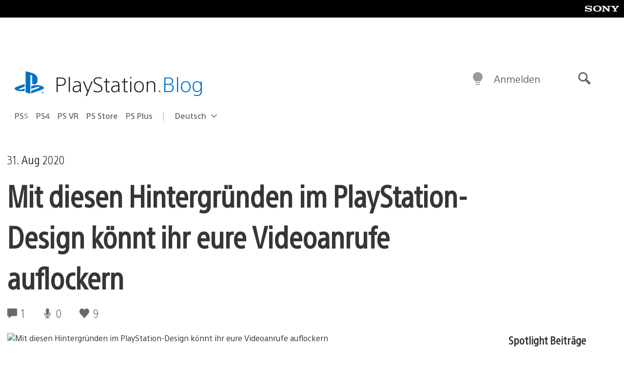

--- FILE ---
content_type: text/html; charset=UTF-8
request_url: https://blog.de.playstation.com/2020/08/31/mit-diesen-hintergruenden-im-playstation-design-koennt-ihr-eure-videoanrufe-auflockern/
body_size: 39259
content:
<!doctype html>
<html lang="de-DE" prefix="og: http://ogp.me/ns# article: http://ogp.me/ns/article#" class="no-js">
<head>
	<meta charset="UTF-8">
	<meta name="viewport" content="width=device-width, initial-scale=1, minimum-scale=1">
	<link rel="profile" href="http://gmpg.org/xfn/11">

	<script>document.documentElement.classList.remove("no-js");</script>

	<script>
		var currentDarkModeOption = localStorage.getItem( 'darkMode' );

		if ( currentDarkModeOption && currentDarkModeOption === 'dark' ) {
			document.documentElement.classList.add( 'prefers-color-mode-dark' );
		}

		if ( currentDarkModeOption && currentDarkModeOption === 'light' ) {
			document.documentElement.classList.add( 'prefers-color-mode-light' );
		}
	</script>

	<style type="text/css">
		/*! normalize.css v8.0.0 | MIT License | github.com/necolas/normalize.css */
		html{line-height:1.15;-webkit-text-size-adjust:100%}body{margin:0}link{display:none}h1{font-size:2em;margin:0.67em 0}hr{box-sizing:content-box;height:0;overflow:visible}pre{font-family:monospace, monospace;font-size:1em}a{background-color:transparent}abbr[title]{border-bottom:none;text-decoration:underline;-webkit-text-decoration:underline dotted;text-decoration:underline dotted}b,strong{font-weight:bolder}code,kbd,samp{font-family:monospace, monospace;font-size:1em}small{font-size:80%}sub,sup{font-size:75%;line-height:0;position:relative;vertical-align:baseline}sub{bottom:-0.25em}sup{top:-0.5em}img{border-style:none}button,input,optgroup,select,textarea{font-family:inherit;font-size:100%;line-height:1.15;margin:0}button,input{overflow:visible}button,select{text-transform:none}button,[type="button"],[type="reset"],[type="submit"]{-webkit-appearance:button}button::-moz-focus-inner,[type="button"]::-moz-focus-inner,[type="reset"]::-moz-focus-inner,[type="submit"]::-moz-focus-inner{border-style:none;padding:0}button:-moz-focusring,[type="button"]:-moz-focusring,[type="reset"]:-moz-focusring,[type="submit"]:-moz-focusring{outline:1px dotted ButtonText}fieldset{padding:0.35em 0.75em 0.625em}legend{box-sizing:border-box;color:inherit;display:table;max-width:100%;padding:0;white-space:normal}progress{vertical-align:baseline}textarea{overflow:auto}[type="checkbox"],[type="radio"]{box-sizing:border-box;padding:0}[type="number"]::-webkit-inner-spin-button,[type="number"]::-webkit-outer-spin-button{height:auto}[type="search"]{-webkit-appearance:textfield;outline-offset:-2px}[type="search"]::-webkit-search-decoration{-webkit-appearance:none}::-webkit-file-upload-button{-webkit-appearance:button;font:inherit}details{display:block}summary{display:list-item}template{display:none}[hidden]{display:none}
	</style>

	<script type="text/javascript" id="altis-accelerate-accelerate-js-before">
/* <![CDATA[ */
var Altis = Altis || {}; Altis.Analytics = {"Ready":false,"Loaded":false,"Consent":{"CookiePrefix":"wp_consent","Enabled":true,"Allowed":["functional","statistics-anonymous"]},"Config":{"LogEndpoint":"https:\/\/eu.accelerate.altis.cloud\/log","AppId":"a5470797cb9b49b3a8cdb698a4bbcb95","ExcludeBots":true},"Noop":true,"Data":{"Endpoint":{},"AppPackageName":"derdeutschsprachigeplaystationblog","AppVersion":"","SiteName":"Der deutschsprachige PlayStation Blog","Attributes":{"postType":"post","postId":126095,"author":"bkalmary","authorId":"120012606568","blog":"https:\/\/blog.de.playstation.com","network":"https:\/\/blog.playstation.com\/","blogId":13,"networkId":1},"Metrics":{}},"Audiences":[{"id":4063475720,"config":{"include":"all","groups":[{"include":"any","rules":[{"field":"endpoint.Location.Country","operator":"=","value":"AR","type":"string"},{"field":"endpoint.Location.Country","operator":"=","value":"BO","type":"string"},{"field":"endpoint.Location.Country","operator":"=","value":"BR","type":"string"},{"field":"endpoint.Location.Country","operator":"=","value":"CL","type":"string"},{"field":"endpoint.Location.Country","operator":"=","value":"CO","type":"string"},{"field":"endpoint.Location.Country","operator":"=","value":"CR","type":"string"},{"field":"endpoint.Location.Country","operator":"=","value":"DO","type":"string"},{"field":"endpoint.Location.Country","operator":"=","value":"EC","type":"string"},{"field":"endpoint.Location.Country","operator":"=","value":"SV","type":"string"},{"field":"endpoint.Location.Country","operator":"=","value":"GT","type":"string"},{"field":"endpoint.Location.Country","operator":"=","value":"HN","type":"string"},{"field":"endpoint.Location.Country","operator":"=","value":"MX","type":"string"},{"field":"endpoint.Location.Country","operator":"=","value":"NI","type":"string"},{"field":"endpoint.Location.Country","operator":"=","value":"PA","type":"string"},{"field":"endpoint.Location.Country","operator":"=","value":"PY","type":"string"},{"field":"endpoint.Location.Country","operator":"=","value":"PE","type":"string"},{"field":"endpoint.Location.Country","operator":"=","value":"UY","type":"string"},{"field":"endpoint.Location.Country","operator":"=","value":"VE","type":"string"}]}]}},{"id":202360640,"config":{"include":"all","groups":[{"include":"any","rules":[{"field":"endpoint.Location.Country","operator":"=","value":"AE","type":"string"},{"field":"endpoint.Location.Country","operator":"=","value":"AD","type":"string"},{"field":"endpoint.Location.Country","operator":"=","value":"AL","type":"string"},{"field":"endpoint.Location.Country","operator":"=","value":"AM","type":"string"},{"field":"endpoint.Location.Country","operator":"=","value":"AO","type":"string"},{"field":"endpoint.Location.Country","operator":"=","value":"AT","type":"string"},{"field":"endpoint.Location.Country","operator":"=","value":"AU","type":"string"},{"field":"endpoint.Location.Country","operator":"=","value":"AZ","type":"string"},{"field":"endpoint.Location.Country","operator":"=","value":"BA","type":"string"},{"field":"endpoint.Location.Country","operator":"=","value":"BD","type":"string"},{"field":"endpoint.Location.Country","operator":"=","value":"BE","type":"string"},{"field":"endpoint.Location.Country","operator":"=","value":"BG","type":"string"},{"field":"endpoint.Location.Country","operator":"=","value":"BH","type":"string"},{"field":"endpoint.Location.Country","operator":"=","value":"BW","type":"string"},{"field":"endpoint.Location.Country","operator":"=","value":"BY","type":"string"},{"field":"endpoint.Location.Country","operator":"=","value":"CD","type":"string"},{"field":"endpoint.Location.Country","operator":"=","value":"CH","type":"string"},{"field":"endpoint.Location.Country","operator":"=","value":"CM","type":"string"},{"field":"endpoint.Location.Country","operator":"=","value":"CY","type":"string"},{"field":"endpoint.Location.Country","operator":"=","value":"CZ","type":"string"},{"field":"endpoint.Location.Country","operator":"=","value":"DE","type":"string"},{"field":"endpoint.Location.Country","operator":"=","value":"DK","type":"string"},{"field":"endpoint.Location.Country","operator":"=","value":"DJ","type":"string"},{"field":"endpoint.Location.Country","operator":"=","value":"DZ","type":"string"},{"field":"endpoint.Location.Country","operator":"=","value":"EE","type":"string"},{"field":"endpoint.Location.Country","operator":"=","value":"EG","type":"string"},{"field":"endpoint.Location.Country","operator":"=","value":"ES","type":"string"},{"field":"endpoint.Location.Country","operator":"=","value":"ET","type":"string"},{"field":"endpoint.Location.Country","operator":"=","value":"FI","type":"string"},{"field":"endpoint.Location.Country","operator":"=","value":"FJ","type":"string"},{"field":"endpoint.Location.Country","operator":"=","value":"FR","type":"string"},{"field":"endpoint.Location.Country","operator":"=","value":"GB","type":"string"},{"field":"endpoint.Location.Country","operator":"=","value":"GE","type":"string"},{"field":"endpoint.Location.Country","operator":"=","value":"GH","type":"string"},{"field":"endpoint.Location.Country","operator":"=","value":"GI","type":"string"},{"field":"endpoint.Location.Country","operator":"=","value":"GR","type":"string"},{"field":"endpoint.Location.Country","operator":"=","value":"HU","type":"string"},{"field":"endpoint.Location.Country","operator":"=","value":"HR","type":"string"},{"field":"endpoint.Location.Country","operator":"=","value":"IE","type":"string"},{"field":"endpoint.Location.Country","operator":"=","value":"IL","type":"string"},{"field":"endpoint.Location.Country","operator":"=","value":"IN","type":"string"},{"field":"endpoint.Location.Country","operator":"=","value":"IS","type":"string"},{"field":"endpoint.Location.Country","operator":"=","value":"IT","type":"string"},{"field":"endpoint.Location.Country","operator":"=","value":"JO","type":"string"},{"field":"endpoint.Location.Country","operator":"=","value":"KE","type":"string"},{"field":"endpoint.Location.Country","operator":"=","value":"KG","type":"string"},{"field":"endpoint.Location.Country","operator":"=","value":"KW","type":"string"},{"field":"endpoint.Location.Country","operator":"=","value":"KZ","type":"string"},{"field":"endpoint.Location.Country","operator":"=","value":"LB","type":"string"},{"field":"endpoint.Location.Country","operator":"=","value":"LI","type":"string"},{"field":"endpoint.Location.Country","operator":"=","value":"LT","type":"string"},{"field":"endpoint.Location.Country","operator":"=","value":"LU","type":"string"},{"field":"endpoint.Location.Country","operator":"=","value":"LV","type":"string"},{"field":"endpoint.Location.Country","operator":"=","value":"MA","type":"string"},{"field":"endpoint.Location.Country","operator":"=","value":"MC","type":"string"},{"field":"endpoint.Location.Country","operator":"=","value":"MD","type":"string"},{"field":"endpoint.Location.Country","operator":"=","value":"ME","type":"string"},{"field":"endpoint.Location.Country","operator":"=","value":"MG","type":"string"},{"field":"endpoint.Location.Country","operator":"=","value":"MK","type":"string"},{"field":"endpoint.Location.Country","operator":"=","value":"MT","type":"string"},{"field":"endpoint.Location.Country","operator":"=","value":"MU","type":"string"},{"field":"endpoint.Location.Country","operator":"=","value":"MW","type":"string"},{"field":"endpoint.Location.Country","operator":"=","value":"MZ","type":"string"},{"field":"endpoint.Location.Country","operator":"=","value":"NA","type":"string"},{"field":"endpoint.Location.Country","operator":"=","value":"NG","type":"string"},{"field":"endpoint.Location.Country","operator":"=","value":"NL","type":"string"},{"field":"endpoint.Location.Country","operator":"=","value":"NO","type":"string"},{"field":"endpoint.Location.Country","operator":"=","value":"NZ","type":"string"},{"field":"endpoint.Location.Country","operator":"=","value":"OM","type":"string"},{"field":"endpoint.Location.Country","operator":"=","value":"PG","type":"string"},{"field":"endpoint.Location.Country","operator":"=","value":"PK","type":"string"},{"field":"endpoint.Location.Country","operator":"=","value":"PL","type":"string"},{"field":"endpoint.Location.Country","operator":"=","value":"PT","type":"string"},{"field":"endpoint.Location.Country","operator":"=","value":"QA","type":"string"},{"field":"endpoint.Location.Country","operator":"=","value":"RO","type":"string"},{"field":"endpoint.Location.Country","operator":"=","value":"RS","type":"string"},{"field":"endpoint.Location.Country","operator":"=","value":"RU","type":"string"},{"field":"endpoint.Location.Country","operator":"=","value":"SA","type":"string"},{"field":"endpoint.Location.Country","operator":"=","value":"SE","type":"string"},{"field":"endpoint.Location.Country","operator":"=","value":"SI","type":"string"},{"field":"endpoint.Location.Country","operator":"=","value":"SK","type":"string"},{"field":"endpoint.Location.Country","operator":"=","value":"SM","type":"string"},{"field":"endpoint.Location.Country","operator":"=","value":"SN","type":"string"},{"field":"endpoint.Location.Country","operator":"=","value":"SO","type":"string"},{"field":"endpoint.Location.Country","operator":"=","value":"SZ","type":"string"},{"field":"endpoint.Location.Country","operator":"=","value":"TJ","type":"string"},{"field":"endpoint.Location.Country","operator":"=","value":"TM","type":"string"},{"field":"endpoint.Location.Country","operator":"=","value":"TN","type":"string"},{"field":"endpoint.Location.Country","operator":"=","value":"TR","type":"string"},{"field":"endpoint.Location.Country","operator":"=","value":"TZ","type":"string"},{"field":"endpoint.Location.Country","operator":"=","value":"UA","type":"string"},{"field":"endpoint.Location.Country","operator":"=","value":"UG","type":"string"},{"field":"endpoint.Location.Country","operator":"=","value":"UK","type":"string"},{"field":"endpoint.Location.Country","operator":"=","value":"UZ","type":"string"},{"field":"endpoint.Location.Country","operator":"=","value":"VA","type":"string"},{"field":"endpoint.Location.Country","operator":"=","value":"XK","type":"string"},{"field":"endpoint.Location.Country","operator":"=","value":"YE","type":"string"},{"field":"endpoint.Location.Country","operator":"=","value":"ZA","type":"string"},{"field":"endpoint.Location.Country","operator":"=","value":"ZM","type":"string"},{"field":"endpoint.Location.Country","operator":"=","value":"ZW","type":"string"}]}]}},{"id":493781949,"config":{"include":"all","groups":[{"include":"any","rules":[{"field":"endpoint.Location.Country","operator":"=","value":"SG","type":"string"},{"field":"endpoint.Location.Country","operator":"=","value":"ID","type":"string"},{"field":"endpoint.Location.Country","operator":"=","value":"MY","type":"string"},{"field":"endpoint.Location.Country","operator":"=","value":"TH","type":"string"},{"field":"endpoint.Location.Country","operator":"=","value":"PH","type":"string"},{"field":"endpoint.Location.Country","operator":"=","value":"VN","type":"string"}]}]}},{"id":740343651,"config":{"include":"all","groups":[{"include":"any","rules":[{"field":"endpoint.Location.Country","operator":"=","value":"AL","type":"string"},{"field":"endpoint.Location.Country","operator":"=","value":"AT","type":"string"},{"field":"endpoint.Location.Country","operator":"=","value":"BA","type":"string"},{"field":"endpoint.Location.Country","operator":"=","value":"BE","type":"string"},{"field":"endpoint.Location.Country","operator":"=","value":"BG","type":"string"},{"field":"endpoint.Location.Country","operator":"=","value":"CH","type":"string"},{"field":"endpoint.Location.Country","operator":"=","value":"CY","type":"string"},{"field":"endpoint.Location.Country","operator":"=","value":"CZ","type":"string"},{"field":"endpoint.Location.Country","operator":"=","value":"DK","type":"string"},{"field":"endpoint.Location.Country","operator":"=","value":"EE","type":"string"},{"field":"endpoint.Location.Country","operator":"=","value":"ES","type":"string"},{"field":"endpoint.Location.Country","operator":"=","value":"FI","type":"string"},{"field":"endpoint.Location.Country","operator":"=","value":"FR","type":"string"},{"field":"endpoint.Location.Country","operator":"=","value":"GB","type":"string"},{"field":"endpoint.Location.Country","operator":"=","value":"GI","type":"string"},{"field":"endpoint.Location.Country","operator":"=","value":"GR","type":"string"},{"field":"endpoint.Location.Country","operator":"=","value":"HU","type":"string"},{"field":"endpoint.Location.Country","operator":"=","value":"HR","type":"string"},{"field":"endpoint.Location.Country","operator":"=","value":"IE","type":"string"},{"field":"endpoint.Location.Country","operator":"=","value":"IL","type":"string"},{"field":"endpoint.Location.Country","operator":"=","value":"IN","type":"string"},{"field":"endpoint.Location.Country","operator":"=","value":"IS","type":"string"},{"field":"endpoint.Location.Country","operator":"=","value":"IT","type":"string"},{"field":"endpoint.Location.Country","operator":"=","value":"JO","type":"string"},{"field":"endpoint.Location.Country","operator":"=","value":"KW","type":"string"},{"field":"endpoint.Location.Country","operator":"=","value":"LB","type":"string"},{"field":"endpoint.Location.Country","operator":"=","value":"LT","type":"string"},{"field":"endpoint.Location.Country","operator":"=","value":"LU","type":"string"},{"field":"endpoint.Location.Country","operator":"=","value":"LV","type":"string"},{"field":"endpoint.Location.Country","operator":"=","value":"MA","type":"string"},{"field":"endpoint.Location.Country","operator":"=","value":"MC","type":"string"},{"field":"endpoint.Location.Country","operator":"=","value":"MD","type":"string"},{"field":"endpoint.Location.Country","operator":"=","value":"ME","type":"string"},{"field":"endpoint.Location.Country","operator":"=","value":"MK","type":"string"},{"field":"endpoint.Location.Country","operator":"=","value":"MT","type":"string"},{"field":"endpoint.Location.Country","operator":"=","value":"NL","type":"string"},{"field":"endpoint.Location.Country","operator":"=","value":"NO","type":"string"},{"field":"endpoint.Location.Country","operator":"=","value":"OM","type":"string"},{"field":"endpoint.Location.Country","operator":"=","value":"PL","type":"string"},{"field":"endpoint.Location.Country","operator":"=","value":"PT","type":"string"},{"field":"endpoint.Location.Country","operator":"=","value":"QA","type":"string"},{"field":"endpoint.Location.Country","operator":"=","value":"RO","type":"string"},{"field":"endpoint.Location.Country","operator":"=","value":"RS","type":"string"},{"field":"endpoint.Location.Country","operator":"=","value":"SE","type":"string"},{"field":"endpoint.Location.Country","operator":"=","value":"SI","type":"string"},{"field":"endpoint.Location.Country","operator":"=","value":"SK","type":"string"},{"field":"endpoint.Location.Country","operator":"=","value":"SM","type":"string"},{"field":"endpoint.Location.Country","operator":"=","value":"TR","type":"string"},{"field":"endpoint.Location.Country","operator":"=","value":"UA","type":"string"},{"field":"endpoint.Location.Country","operator":"=","value":"UK","type":"string"},{"field":"endpoint.Location.Country","operator":"=","value":"VA","type":"string"}]}]}},{"id":4079745168,"config":{"include":"all","groups":[{"include":"any","rules":[{"field":"endpoint.Location.Country","operator":"=","value":"CA","type":"string"},{"field":"endpoint.Location.Country","operator":"=","value":"US","type":"string"}]}]}},{"id":167138,"config":{"include":"all","groups":[{"include":"any","rules":[{"field":"endpoint.Location.Country","operator":"=","value":"AT","type":"string"}]}]}},{"id":167135,"config":{"include":"all","groups":[{"include":"any","rules":[{"field":"endpoint.Location.Country","operator":"=","value":"DE","type":"string"}]}]}}]};Altis.Analytics.onReady = function ( callback ) {if ( Altis.Analytics.Ready ) {callback();} else {window.addEventListener( 'altis.analytics.ready', callback );}};Altis.Analytics.onLoad = function ( callback ) {if ( Altis.Analytics.Loaded ) {callback();} else {window.addEventListener( 'altis.analytics.loaded', callback );}};
/* ]]> */
</script>
<script type="text/javascript" src="https://eu.accelerate.altis.cloud/accelerate.3.5.2.js?ver=7f92e30756165bf9ac7e409812147ada" id="altis-accelerate-accelerate-js" async></script>
<script type="text/javascript" id="altis-accelerate-experiments-js-before">
/* <![CDATA[ */
window.Altis = window.Altis || {};window.Altis.Analytics = window.Altis.Analytics || {};window.Altis.Analytics.Experiments = window.Altis.Analytics.Experiments || {};window.Altis.Analytics.Experiments.BuildURL = "https:\/\/blog.de.playstation.com\/content\/mu-plugins\/altis-accelerate\/build";window.Altis.Analytics.Experiments.Goals = {"engagement":{"name":"engagement","event":"click","label":"Engagement (Default)","selector":"a,input[type=\"button\"],input[type=\"submit\"],input[type=\"image\"],button,area","closest":null,"args":{"validation_message":"You need to add at least one clickable element or a form to track conversions."}},"click_any_link":{"name":"click_any_link","event":"click","label":"Click on any link","selector":"a","closest":null,"args":{"validation_message":"You need to add at least one link to this content to track conversions."}},"submit_form":{"name":"submit_form","event":"submit","label":"Submit a form","selector":"form","closest":null,"args":{"validation_message":"You need to add a form to this content to track conversions."}}};
/* ]]> */
</script>
<script type="text/javascript" src="https://blog.de.playstation.com/content/mu-plugins/altis-accelerate/build/experiments.5a093149.js?ver=7f92e30756165bf9ac7e409812147ada" id="altis-accelerate-experiments-js" async></script>
<title>Mit diesen Hintergründen im PlayStation-Design könnt ihr eure Videoanrufe auflockern &#8211; Der deutschsprachige PlayStation Blog</title>
<meta name='robots' content='max-image-preview:large' />
<link rel='preconnect' href='https://cdn.cookielaw.org' />
<link rel="alternate" type="application/rss+xml" title="Der deutschsprachige PlayStation Blog &raquo; Feed" href="https://blog.de.playstation.com/feed/" />
<link rel="alternate" type="application/rss+xml" title="Der deutschsprachige PlayStation Blog &raquo; Kommentar-Feed" href="https://blog.de.playstation.com/comments/feed/" />
<link rel="alternate" type="application/rss+xml" title="Der deutschsprachige PlayStation Blog &raquo; Mit diesen Hintergründen im PlayStation-Design könnt ihr eure Videoanrufe auflockern Kommentar-Feed" href="https://blog.de.playstation.com/2020/08/31/mit-diesen-hintergruenden-im-playstation-design-koennt-ihr-eure-videoanrufe-auflockern/feed/" />
<link rel='stylesheet' id='wp-block-library-css' href='https://blog.de.playstation.com/wp-includes/css/dist/block-library/style.min.css?ver=6.8.2' type='text/css' media='all' />
<style id='classic-theme-styles-inline-css' type='text/css'>
/*! This file is auto-generated */
.wp-block-button__link{color:#fff;background-color:#32373c;border-radius:9999px;box-shadow:none;text-decoration:none;padding:calc(.667em + 2px) calc(1.333em + 2px);font-size:1.125em}.wp-block-file__button{background:#32373c;color:#fff;text-decoration:none}
</style>
<style id='global-styles-inline-css' type='text/css'>
:root{--wp--preset--aspect-ratio--square: 1;--wp--preset--aspect-ratio--4-3: 4/3;--wp--preset--aspect-ratio--3-4: 3/4;--wp--preset--aspect-ratio--3-2: 3/2;--wp--preset--aspect-ratio--2-3: 2/3;--wp--preset--aspect-ratio--16-9: 16/9;--wp--preset--aspect-ratio--9-16: 9/16;--wp--preset--color--black: #1f1f1f;--wp--preset--color--cyan-bluish-gray: #abb8c3;--wp--preset--color--white: #fff;--wp--preset--color--pale-pink: #f78da7;--wp--preset--color--vivid-red: #cf2e2e;--wp--preset--color--luminous-vivid-orange: #ff6900;--wp--preset--color--luminous-vivid-amber: #fcb900;--wp--preset--color--light-green-cyan: #7bdcb5;--wp--preset--color--vivid-green-cyan: #00d084;--wp--preset--color--pale-cyan-blue: #8ed1fc;--wp--preset--color--vivid-cyan-blue: #0693e3;--wp--preset--color--vivid-purple: #9b51e0;--wp--preset--color--dark-grey: #363636;--wp--preset--color--grey: #999;--wp--preset--color--satin-blue: #0072c3;--wp--preset--color--light-blue: #00a2ff;--wp--preset--color--dark-blue: #002f67;--wp--preset--color--pale-blue: var( --pale-blue );--wp--preset--gradient--vivid-cyan-blue-to-vivid-purple: linear-gradient(135deg,rgba(6,147,227,1) 0%,rgb(155,81,224) 100%);--wp--preset--gradient--light-green-cyan-to-vivid-green-cyan: linear-gradient(135deg,rgb(122,220,180) 0%,rgb(0,208,130) 100%);--wp--preset--gradient--luminous-vivid-amber-to-luminous-vivid-orange: linear-gradient(135deg,rgba(252,185,0,1) 0%,rgba(255,105,0,1) 100%);--wp--preset--gradient--luminous-vivid-orange-to-vivid-red: linear-gradient(135deg,rgba(255,105,0,1) 0%,rgb(207,46,46) 100%);--wp--preset--gradient--very-light-gray-to-cyan-bluish-gray: linear-gradient(135deg,rgb(238,238,238) 0%,rgb(169,184,195) 100%);--wp--preset--gradient--cool-to-warm-spectrum: linear-gradient(135deg,rgb(74,234,220) 0%,rgb(151,120,209) 20%,rgb(207,42,186) 40%,rgb(238,44,130) 60%,rgb(251,105,98) 80%,rgb(254,248,76) 100%);--wp--preset--gradient--blush-light-purple: linear-gradient(135deg,rgb(255,206,236) 0%,rgb(152,150,240) 100%);--wp--preset--gradient--blush-bordeaux: linear-gradient(135deg,rgb(254,205,165) 0%,rgb(254,45,45) 50%,rgb(107,0,62) 100%);--wp--preset--gradient--luminous-dusk: linear-gradient(135deg,rgb(255,203,112) 0%,rgb(199,81,192) 50%,rgb(65,88,208) 100%);--wp--preset--gradient--pale-ocean: linear-gradient(135deg,rgb(255,245,203) 0%,rgb(182,227,212) 50%,rgb(51,167,181) 100%);--wp--preset--gradient--electric-grass: linear-gradient(135deg,rgb(202,248,128) 0%,rgb(113,206,126) 100%);--wp--preset--gradient--midnight: linear-gradient(135deg,rgb(2,3,129) 0%,rgb(40,116,252) 100%);--wp--preset--font-size--small: 13px;--wp--preset--font-size--medium: 20px;--wp--preset--font-size--large: 36px;--wp--preset--font-size--x-large: 42px;--wp--preset--spacing--20: 0.44rem;--wp--preset--spacing--30: 0.67rem;--wp--preset--spacing--40: 1rem;--wp--preset--spacing--50: 1.5rem;--wp--preset--spacing--60: 2.25rem;--wp--preset--spacing--70: 3.38rem;--wp--preset--spacing--80: 5.06rem;--wp--preset--shadow--natural: 6px 6px 9px rgba(0, 0, 0, 0.2);--wp--preset--shadow--deep: 12px 12px 50px rgba(0, 0, 0, 0.4);--wp--preset--shadow--sharp: 6px 6px 0px rgba(0, 0, 0, 0.2);--wp--preset--shadow--outlined: 6px 6px 0px -3px rgba(255, 255, 255, 1), 6px 6px rgba(0, 0, 0, 1);--wp--preset--shadow--crisp: 6px 6px 0px rgba(0, 0, 0, 1);}:where(.is-layout-flex){gap: 0.5em;}:where(.is-layout-grid){gap: 0.5em;}body .is-layout-flex{display: flex;}.is-layout-flex{flex-wrap: wrap;align-items: center;}.is-layout-flex > :is(*, div){margin: 0;}body .is-layout-grid{display: grid;}.is-layout-grid > :is(*, div){margin: 0;}:where(.wp-block-columns.is-layout-flex){gap: 2em;}:where(.wp-block-columns.is-layout-grid){gap: 2em;}:where(.wp-block-post-template.is-layout-flex){gap: 1.25em;}:where(.wp-block-post-template.is-layout-grid){gap: 1.25em;}.has-black-color{color: var(--wp--preset--color--black) !important;}.has-cyan-bluish-gray-color{color: var(--wp--preset--color--cyan-bluish-gray) !important;}.has-white-color{color: var(--wp--preset--color--white) !important;}.has-pale-pink-color{color: var(--wp--preset--color--pale-pink) !important;}.has-vivid-red-color{color: var(--wp--preset--color--vivid-red) !important;}.has-luminous-vivid-orange-color{color: var(--wp--preset--color--luminous-vivid-orange) !important;}.has-luminous-vivid-amber-color{color: var(--wp--preset--color--luminous-vivid-amber) !important;}.has-light-green-cyan-color{color: var(--wp--preset--color--light-green-cyan) !important;}.has-vivid-green-cyan-color{color: var(--wp--preset--color--vivid-green-cyan) !important;}.has-pale-cyan-blue-color{color: var(--wp--preset--color--pale-cyan-blue) !important;}.has-vivid-cyan-blue-color{color: var(--wp--preset--color--vivid-cyan-blue) !important;}.has-vivid-purple-color{color: var(--wp--preset--color--vivid-purple) !important;}.has-black-background-color{background-color: var(--wp--preset--color--black) !important;}.has-cyan-bluish-gray-background-color{background-color: var(--wp--preset--color--cyan-bluish-gray) !important;}.has-white-background-color{background-color: var(--wp--preset--color--white) !important;}.has-pale-pink-background-color{background-color: var(--wp--preset--color--pale-pink) !important;}.has-vivid-red-background-color{background-color: var(--wp--preset--color--vivid-red) !important;}.has-luminous-vivid-orange-background-color{background-color: var(--wp--preset--color--luminous-vivid-orange) !important;}.has-luminous-vivid-amber-background-color{background-color: var(--wp--preset--color--luminous-vivid-amber) !important;}.has-light-green-cyan-background-color{background-color: var(--wp--preset--color--light-green-cyan) !important;}.has-vivid-green-cyan-background-color{background-color: var(--wp--preset--color--vivid-green-cyan) !important;}.has-pale-cyan-blue-background-color{background-color: var(--wp--preset--color--pale-cyan-blue) !important;}.has-vivid-cyan-blue-background-color{background-color: var(--wp--preset--color--vivid-cyan-blue) !important;}.has-vivid-purple-background-color{background-color: var(--wp--preset--color--vivid-purple) !important;}.has-black-border-color{border-color: var(--wp--preset--color--black) !important;}.has-cyan-bluish-gray-border-color{border-color: var(--wp--preset--color--cyan-bluish-gray) !important;}.has-white-border-color{border-color: var(--wp--preset--color--white) !important;}.has-pale-pink-border-color{border-color: var(--wp--preset--color--pale-pink) !important;}.has-vivid-red-border-color{border-color: var(--wp--preset--color--vivid-red) !important;}.has-luminous-vivid-orange-border-color{border-color: var(--wp--preset--color--luminous-vivid-orange) !important;}.has-luminous-vivid-amber-border-color{border-color: var(--wp--preset--color--luminous-vivid-amber) !important;}.has-light-green-cyan-border-color{border-color: var(--wp--preset--color--light-green-cyan) !important;}.has-vivid-green-cyan-border-color{border-color: var(--wp--preset--color--vivid-green-cyan) !important;}.has-pale-cyan-blue-border-color{border-color: var(--wp--preset--color--pale-cyan-blue) !important;}.has-vivid-cyan-blue-border-color{border-color: var(--wp--preset--color--vivid-cyan-blue) !important;}.has-vivid-purple-border-color{border-color: var(--wp--preset--color--vivid-purple) !important;}.has-vivid-cyan-blue-to-vivid-purple-gradient-background{background: var(--wp--preset--gradient--vivid-cyan-blue-to-vivid-purple) !important;}.has-light-green-cyan-to-vivid-green-cyan-gradient-background{background: var(--wp--preset--gradient--light-green-cyan-to-vivid-green-cyan) !important;}.has-luminous-vivid-amber-to-luminous-vivid-orange-gradient-background{background: var(--wp--preset--gradient--luminous-vivid-amber-to-luminous-vivid-orange) !important;}.has-luminous-vivid-orange-to-vivid-red-gradient-background{background: var(--wp--preset--gradient--luminous-vivid-orange-to-vivid-red) !important;}.has-very-light-gray-to-cyan-bluish-gray-gradient-background{background: var(--wp--preset--gradient--very-light-gray-to-cyan-bluish-gray) !important;}.has-cool-to-warm-spectrum-gradient-background{background: var(--wp--preset--gradient--cool-to-warm-spectrum) !important;}.has-blush-light-purple-gradient-background{background: var(--wp--preset--gradient--blush-light-purple) !important;}.has-blush-bordeaux-gradient-background{background: var(--wp--preset--gradient--blush-bordeaux) !important;}.has-luminous-dusk-gradient-background{background: var(--wp--preset--gradient--luminous-dusk) !important;}.has-pale-ocean-gradient-background{background: var(--wp--preset--gradient--pale-ocean) !important;}.has-electric-grass-gradient-background{background: var(--wp--preset--gradient--electric-grass) !important;}.has-midnight-gradient-background{background: var(--wp--preset--gradient--midnight) !important;}.has-small-font-size{font-size: var(--wp--preset--font-size--small) !important;}.has-medium-font-size{font-size: var(--wp--preset--font-size--medium) !important;}.has-large-font-size{font-size: var(--wp--preset--font-size--large) !important;}.has-x-large-font-size{font-size: var(--wp--preset--font-size--x-large) !important;}
:where(.wp-block-post-template.is-layout-flex){gap: 1.25em;}:where(.wp-block-post-template.is-layout-grid){gap: 1.25em;}
:where(.wp-block-columns.is-layout-flex){gap: 2em;}:where(.wp-block-columns.is-layout-grid){gap: 2em;}
:root :where(.wp-block-pullquote){font-size: 1.5em;line-height: 1.6;}
</style>
<link rel='stylesheet' id='9b61a77db1e862619c5d8789312dec03-css' integrity='sha384-xFUDp/EkncdIOxQVD+eAwevr9ngEYoY5RhPUrdi84QfY7PtZEJz76g2Vl0L02X/U' href='https://blog.de.playstation.com/content/themes/playstation-2018/css/c598390f7bbb52fd59bf-main.css' type='text/css' media='all' />
<link rel='stylesheet' id='cbd5d079398346ee9c21e026ad10fdb5-css' integrity='sha384-7qSCtNZ5uZZFHdCT9oek0ADNGS4hd38qrfSCFLowigHtx3KyKTygpkt1XIhQ4kI/' href='https://blog.de.playstation.com/content/themes/playstation-2018/css/c598390f7bbb52fd59bf-singular.css' type='text/css' media='all' />
<script type="text/javascript" src="https://cdn.cookielaw.org/consent/0194a27f-57a3-7617-afa7-86ca2a2123a3/OtAutoBlock.js?ver=1.0" id="onetrust-cookie-notice-js"></script>
<script type="text/javascript" src="https://cdn.cookielaw.org/scripttemplates/otSDKStub.js?ver=1.0" id="onetrust-stub-js" data-domain-script="0194a27f-57a3-7617-afa7-86ca2a2123a3"></script>
<script type="text/javascript" id="onetrust-stub-js-after">
/* <![CDATA[ */
	const onUserData = new Promise( ( resolve ) => {
		window.addEventListener( 'noUserData', () => {
			resolve( {
				id: null,
				plus: null
			} );
		} );

		window.addEventListener( 'getUserData', ( data ) => {
			userData = data.detail;

			resolve( {
				id: userData?.psnID,
				plus: userData?.psPlus
			} );
		} );
	} );

	window.OptanonWrapper = () => {
		// Convert categories to array.
		const categories = window.OnetrustActiveGroups.split( ',' ).reduce( ( array, e ) => {
			if ( e ) {
				array.push( e );
			}
			return array;
		}, [] );

		const targetingGroupId = 'C0004';
		const performanceGroupId = 'C0002';
		const youTubeGroupId = 'SEU21';

		// Check if the targeting category was consented to.
		if ( categories.includes( targetingGroupId ) ) {
			window.Altis.Analytics.Noop = false;
				(function(i,s,o,g,r,a,m){i['GoogleAnalyticsObject']=r;i[r]=i[r]||function(){(i[r].q=i[r].q||[]).push(arguments)},i[r].l=1*new Date();a=s.createElement(o),m=s.getElementsByTagName(o)[0];a.async=1;a.src=g;m.parentNode.insertBefore(a,m)})(window,document,'script','https://www.google-analytics.com/analytics.js','ga');
	ga('create', 'UA-787711-84', 'auto');
	ga('send', 'pageview');
			}

		// Check if the performance category was consented to.
		if ( categories.includes( performanceGroupId ) ) {
					if ( ! document.getElementById( 'adobe-analytics' ) ) {
			const scriptTag = document.createElement( 'script' );
			scriptTag.setAttribute( 'id', 'adobe-analytics' );
			scriptTag.setAttribute( 'src', '//assets.adobedtm.com/3dc13bcabc29/51371216b955/launch-e57e603e27e9.min.js' );
			scriptTag.setAttribute( 'type', 'text/javascript' );
			scriptTag.setAttribute( 'async', '' );

			document.head.appendChild( scriptTag );
		}

		onUserData.then( ( user ) => {
			DataLayer.default.pageview({
				primaryCategory: psnAnalytics.primaryCategory,
				pageTypes: {
					'/': 'list',
					'/page/*': 'list',
					'/tag/*': 'list',
					'/category/*': 'list',
					'$//(\/[12]\d{3}\/(0[1-9]|1[0-2])\/(0[1-9]|[12]\d|3[01]))\/(.*)/gi': 'detail',
				},
				app: {
					env: psnAnalytics.app.env,
					name: 'blog',
					version: psnAnalytics.app.version
				},
				locale: psnAnalytics.locale,
				user: user
			} );
		} );

		if ( psnAnalytics.search ) {
			DataLayer.default.search( psnAnalytics.search );
		}
				}

		// Add body class if the YouTube category was consented to.
		if ( categories.includes( youTubeGroupId ) ) {
			document.body.classList.add( 'onetrust-youtube-consent' );
		} else {
			document.body.classList.remove( 'onetrust-youtube-consent' );
		}

		const consentEvent = new CustomEvent( 'wp_listen_for_consent_change', {
			detail: {
				statistics: categories.includes( youTubeGroupId ) ? 'allow' : 'deny'
			},
		} );

		document.dispatchEvent( consentEvent );
	}
	
/* ]]> */
</script>
<link rel="https://api.w.org/" href="https://blog.de.playstation.com/wp-json/" /><link rel="alternate" title="JSON" type="application/json" href="https://blog.de.playstation.com/wp-json/wp/v2/posts/126095" /><link rel="EditURI" type="application/rsd+xml" title="RSD" href="https://blog.de.playstation.com/xmlrpc.php?rsd" />

<link rel="canonical" href="https://blog.de.playstation.com/2020/08/31/mit-diesen-hintergruenden-im-playstation-design-koennt-ihr-eure-videoanrufe-auflockern/" />
<link rel='shortlink' href='https://blog.de.playstation.com/?p=126095' />
<link rel="alternate" title="oEmbed (JSON)" type="application/json+oembed" href="https://blog.de.playstation.com/wp-json/oembed/1.0/embed?url=https%3A%2F%2Fblog.de.playstation.com%2F2020%2F08%2F31%2Fmit-diesen-hintergruenden-im-playstation-design-koennt-ihr-eure-videoanrufe-auflockern%2F" />
<link rel="alternate" title="oEmbed (XML)" type="text/xml+oembed" href="https://blog.de.playstation.com/wp-json/oembed/1.0/embed?url=https%3A%2F%2Fblog.de.playstation.com%2F2020%2F08%2F31%2Fmit-diesen-hintergruenden-im-playstation-design-koennt-ihr-eure-videoanrufe-auflockern%2F&#038;format=xml" />
<meta property="og:title" name="og:title" content="Mit diesen Hintergründen im PlayStation-Design könnt ihr eure Videoanrufe auflockern" />
<meta property="og:type" name="og:type" content="article" />
<meta property="og:image" name="og:image" content="https://blog.de.playstation.com/tachyon/sites/13/2020/08/50279384172_984f40c474_k.jpg?presign=X-Amz-Content-Sha256%3DUNSIGNED-PAYLOAD%26X-Amz-Security-Token%3DIQoJb3JpZ2luX2VjEFMaCXVzLWVhc3QtMSJGMEQCIGXi%252B4SR8GfpgsGMfsxOykSsthJIFtXae1UvUIfE76uGAiBXYzWGjgfjGTBsIfr4SMNayB3DjamOJhSit1lAxBKRNSr9AwgcEAAaDDU3NzQxODgxODQxMyIMBoZ5LF1ewlpD6DuxKtoDljZ%252B6FqLuHUxITeQ08yjeqZemPIJ%252Bi%252B4e2nbRXGHKHJIwwx6HPs5lUsfgf%252F4ZDxiEb22S%252F%252Frq%252Bzd%252FRv2FaBhAqjtdmIP5sdfgNX777H3GPjwluaQRGrEB9vsAgoLnpZZ8msjH6sL6%252FblO7n9RCd353l%252BcP5Xvj0Qtg%252BgbAyHTYEurEtKDffiQ8nxE%252FuWpVmL7DVRqvuzcK5FNWgy4WqKouecKHs3sCFVbuWyatwwnLapfoMjumit%252BiHqUSE4RgzsE%252BLg489Vd1hXvQLdCaPGYZoKV%252B8mGOmlLyHf%252FY3gi7hJQ9owu%252B403cWaSVZMqI8DVHX4R9%252FcwUO1rEMc5My8sv1t23N88UZLNdLL9LBdy0y4xQ4nTr5hprM4Ju5Y0IDU4KkdvxP%252Fi7aEZM2ilZ6pC%252B77agq%252BrARwPDPNx9WiDaNHAHxPw8JSVytD3%252BIbI5lA%252FNUJUbgDaUdOTKDizLwBfXjVj43HMxYhII0e2ALdDhb5byXyQduj%252BKA7Pfbp6HwBA9HZjPNxNbisNe5tAD1JN%252BAnnIioTkm3GNJG2Lr5xP1aHlUV7UlNeitk%252FVdo%252FXdgzB8soNCdpvIpoDE43PNhbOj%252FwJHpUBNMmziHeFmC0BqyL8bbLlvrJB7wMPr%252F1csGOqYBIgrMhflL8LusGTLaSUAyQcpTBZAcRIa11Wk6X1DgZ%252FElMmHsUNJKmoi755MTIqPm6rjj%252BH1twjSrUsItMgO2BcvLRHjt%252FkSbcESp7f39KBaelg%252FyBUpSE8MBuyBTeV8%252FV1mBnimSdeoaRGdZQIbm3sEjhV%252FJfaUEC2sJteyFxfqa1brHpvv5rr5iG9AZWWHF2NnsQdxVFbqPRnZuN%252F2o2RBe8piX8w%253D%253D%26X-Amz-Algorithm%3DAWS4-HMAC-SHA256%26X-Amz-Credential%3DASIAYM4GX6NWXJN4WK4J%252F20260125%252Fus-east-1%252Fs3%252Faws4_request%26X-Amz-Date%3D20260125T024812Z%26X-Amz-SignedHeaders%3Dhost%26X-Amz-Expires%3D900%26X-Amz-Signature%3D6ccc7b8a0305d4ef7216df8dd3c48ffdcd23830b68ac5a6a144d948a8a80b7d7" />
<meta property="og:url" name="og:url" content="https://blog.de.playstation.com/2020/08/31/mit-diesen-hintergruenden-im-playstation-design-koennt-ihr-eure-videoanrufe-auflockern/" />
<meta property="og:description" name="og:description" content="Darunter finden sich Ghost of Tsushima, The Last of Us Part II, Horizon Zero Dawn und viele weitere exklusive PS-Spiele" />
<meta property="og:locale" name="og:locale" content="de_DE" />
<meta property="og:site_name" name="og:site_name" content="Der deutschsprachige PlayStation Blog" />
<meta property="twitter:card" name="twitter:card" content="summary_large_image" />
<meta property="description" name="description" content="Darunter finden sich Ghost of Tsushima, The Last of Us Part II, Horizon Zero Dawn und viele weitere exklusive PS-Spiele" />
<meta property="article:tag" name="article:tag" content="playstation studios" />
<meta property="article:tag" name="article:tag" content="playstation-spiele" />
<meta property="article:tag" name="article:tag" content="Worldwide Studios" />
<meta property="article:section" name="article:section" content="PlayStation 4" />
<meta property="article:published_time" name="article:published_time" content="2020-08-31T16:42:15+02:00" />
<meta property="article:modified_time" name="article:modified_time" content="2020-09-01T11:26:07+02:00" />
<meta property="article:author" name="article:author" content="https://blog.de.playstation.com/author/gillen-mcallister/" />
	<link rel="stylesheet" href="https://blog.de.playstation.com/content/themes/playstation-2018/css/c598390f7bbb52fd59bf-fonts.css" media="print" onload="this.media='all'; this.onload=null;">
	<link rel="icon" href="https://blog.de.playstation.com/tachyon/sites/13/2025/12/8e025dc7234af7d60d3eea9d9973c771487c949a.png?fit=32%2C32" sizes="32x32" />
<link rel="icon" href="https://blog.de.playstation.com/tachyon/sites/13/2025/12/8e025dc7234af7d60d3eea9d9973c771487c949a.png?fit=192%2C192" sizes="192x192" />
<link rel="apple-touch-icon" href="https://blog.de.playstation.com/tachyon/sites/13/2025/12/8e025dc7234af7d60d3eea9d9973c771487c949a.png?fit=180%2C180" />
<meta name="msapplication-TileImage" content="https://blog.de.playstation.com/tachyon/sites/13/2025/12/8e025dc7234af7d60d3eea9d9973c771487c949a.png?fit=270%2C270" />
		<style type="text/css" id="wp-custom-css">
			.wp-block-list {
line-height: 1.8;
}		</style>
		</head>

<body class="wp-singular post-template-default single single-post postid-126095 single-format-standard wp-theme-playstation-2018">
<div id="page" class="site">
	<a class="skip-link screen-reader-text" href="#primary">Zum Inhalt springen</a>

	
		<div class="pre-header">
		<div class="sony-banner">
	<a href="https://www.playstation.com"><img src="https://blog.de.playstation.com/content/themes/playstation-2018/images/sonylogo-2x.jpg" alt="playstation.com" class="sony-logo" /></a>
</div>
<div class="page-banner ">
	
<template data-fallback data-parent-id="aa4ce63e-69ab-4d60-8297-2e5d85a0da51"><img fetchpriority="high" src="https://blog.de.playstation.com/tachyon/sites/13/2026/01/e12bb62f36469302bc0aa118fa87756e57e7688e.png" class="page-banner__takeover-img geolocated-header-image wp-image-198105" srcset="https://blog.de.playstation.com/tachyon/sites/13/2026/01/e12bb62f36469302bc0aa118fa87756e57e7688e.png?resize=1900%2C470&amp;zoom=1 1900w, https://blog.de.playstation.com/tachyon/sites/13/2026/01/e12bb62f36469302bc0aa118fa87756e57e7688e.png?resize=1900%2C470&amp;zoom=0.76 1444w, https://blog.de.playstation.com/tachyon/sites/13/2026/01/e12bb62f36469302bc0aa118fa87756e57e7688e.png?resize=1900%2C470&amp;zoom=0.62 1178w, https://blog.de.playstation.com/tachyon/sites/13/2026/01/e12bb62f36469302bc0aa118fa87756e57e7688e.png?resize=1900%2C470&amp;zoom=0.5 950w, https://blog.de.playstation.com/tachyon/sites/13/2026/01/e12bb62f36469302bc0aa118fa87756e57e7688e.png?resize=1900%2C470&amp;zoom=0.42 798w, https://blog.de.playstation.com/tachyon/sites/13/2026/01/e12bb62f36469302bc0aa118fa87756e57e7688e.png?resize=1900%2C470&amp;zoom=0.32 608w, https://blog.de.playstation.com/tachyon/sites/13/2026/01/e12bb62f36469302bc0aa118fa87756e57e7688e.png?resize=1900%2C470&amp;zoom=0.26 494w" sizes="100vw" width="1900" height="470" alt=""></template>


<personalization-block block-id="aa4ce63e-69ab-4d60-8297-2e5d85a0da51"></personalization-block></div>
	</div>
	
	<header id="masthead" class="site-header sticky">
		
<nav id="site-navigation" class="navigation__primary above-fold" aria-label="Hauptmenü">

	<div class="logo-menu-wrap">
	<div class="site-logo-link">
		<a href="https://www.playstation.com" class="playstation-logo">
			<span class="screen-reader-text">playstation.com</span>
				<svg class="icon icon--brand-ps icon--white" aria-hidden="true" viewBox="0 0 20 20" focusable="false" version="1.1">
		<title></title><path d="M1.5 15.51c-1.58-.44-1.84-1.37-1.12-1.9.66-.49 1.8-.86 1.8-.86l4.67-1.66v1.89l-3.36 1.2c-.59.21-.69.51-.2.67.48.16 1.36.11 1.95-.1l1.61-.58v1.69c-.1.02-.22.04-.32.05-1.62.27-3.34.16-5.03-.4zm9.85.2l5.24-1.87c.6-.21.69-.51.2-.67-.48-.16-1.36-.11-1.95.1l-3.49 1.23v-1.96l.2-.07s1.01-.36 2.43-.51c1.42-.16 3.16.02 4.52.54 1.54.49 1.71 1.2 1.32 1.69-.39.49-1.35.84-1.35.84l-7.12 2.56v-1.88zm.62-12.1c2.76.95 3.69 2.13 3.69 4.78 0 2.59-1.6 3.57-3.63 2.59V6.16c0-.57-.1-1.09-.64-1.23-.41-.13-.66.25-.66.81v12.08l-3.26-1.03V2.38c1.39.26 3.41.86 4.5 1.23zm7.25 13.1c0 .04-.01.07-.03.08-.02.02-.06.02-.1.02h-.21v-.21h.22c.03 0 .05 0 .07.01.04.03.05.06.05.1zm.15.48c-.01 0-.02-.02-.02-.03 0-.01-.01-.03-.01-.06V17c0-.05-.01-.08-.03-.1l-.04-.04c.02-.02.04-.03.06-.05.02-.03.03-.07.03-.11 0-.09-.04-.15-.11-.18a.29.29 0 0 0-.14-.03H18.76v.75h.14v-.31h.2c.04 0 .06 0 .08.01.03.01.04.04.04.08l.01.12c0 .03 0 .05.01.06 0 .01.01.02.01.03v.01h.15v-.04l-.03-.01zm-.88-.31c0-.15.06-.29.16-.39a.552.552 0 0 1 .94.39.552.552 0 1 1-.94.39.513.513 0 0 1-.16-.39zm.55.67c.18 0 .35-.07.47-.2a.65.65 0 0 0 0-.94.641.641 0 0 0-.47-.19c-.37 0-.67.3-.67.67 0 .18.07.34.2.47.13.12.29.19.47.19z" fill-rule="evenodd" class="icon-primary-color"/>	</svg>
			</a>
		<a href="https://blog.de.playstation.com" class="blog-title">
			PlayStation<span class="highlight-blog">.Blog</span>
		</a>
	</div>
	<button class="menu-toggle" aria-label="Menü öffnen" aria-expanded="false">
		<svg class="icon-menu-toggle" aria-hidden="true" version="1.1" xmlns="http://www.w3.org/2000/svg" xmlns:xlink="http://www.w3.org/1999/xlink" x="0px" y="0px" viewBox="0 0 100 100">
			<g class="svg-menu-toggle">
				<path class="line line-1" d="M5 13h90v14H5z"/>
				<path class="line line-2" d="M5 43h90v14H5z"/>
				<path class="line line-3" d="M5 73h90v14H5z"/>
			</g>
		</svg>
		<span class="screen-reader-text">Menü</span>
	</button>
	<div class="region-menu-wrap flex">
		<div class="primary-menu-container">
			<ul id="primary-menu" class="header__nav"><li id="menu-item-110775" class="menu-item menu-item-type-taxonomy menu-item-object-category menu-item-110775"><a href="https://blog.de.playstation.com/category/playstation-5/">PS5</a></li>
<li id="menu-item-110766" class="menu-item menu-item-type-taxonomy menu-item-object-category menu-item-110766"><a href="https://blog.de.playstation.com/category/playstation-4/">PS4</a></li>
<li id="menu-item-110778" class="menu-item menu-item-type-taxonomy menu-item-object-category menu-item-110778"><a href="https://blog.de.playstation.com/category/playstation-vr/">PS VR</a></li>
<li id="menu-item-111132" class="menu-item menu-item-type-taxonomy menu-item-object-category menu-item-111132"><a href="https://blog.de.playstation.com/category/ps-store/">PS Store</a></li>
<li id="menu-item-111135" class="menu-item menu-item-type-taxonomy menu-item-object-category menu-item-111135"><a href="https://blog.de.playstation.com/category/ps-plus/">PS Plus</a></li>
</ul>		</div>

		
<div class="site-header__region-selector-wrap">
	<button class="site-header__region-select region-select" aria-expanded="false">
		<span class="screen-reader-text">Select a region</span>
		<span class="screen-reader-text">Aktuelle Region:</span>
		<span class="region-name">Deutsch</span>

			<svg class="icon icon--caret-down down-arrow icon-arrow-down icon--16 icon--grey" aria-hidden="true" viewBox="0 0 20 20" focusable="false" version="1.1">
		<title></title><path fill-rule="evenodd" class="icon-primary-color" d="M0 5.8l1.83-1.79L10 12.34l8.17-8.33L20 5.8 10 15.99z"/>	</svg>
		</button>

	
<div class="site-header__region-selector-dropdown region-selector-dropdown">
	<ul class="site-header__region-selector-link-list region-selector-link-list">
					<li class="site-header__region-selector-list-item region-selector-list-item">
				<a href="https://blog.playstation.com/" class="region-link">Englisch</a>			</li>
					<li class="site-header__region-selector-list-item region-selector-list-item">
				<a href="https://blog.fr.playstation.com/" class="region-link">Französisch</a>			</li>
					<li class="site-header__region-selector-list-item region-selector-list-item">
				<a href="https://blog.it.playstation.com/" class="region-link">Italienisch</a>			</li>
					<li class="site-header__region-selector-list-item region-selector-list-item">
				<a href="https://blog.ja.playstation.com/" class="region-link">Japanisch</a>			</li>
					<li class="site-header__region-selector-list-item region-selector-list-item">
				<a href="https://blog.ko.playstation.com/" class="region-link">Koreanisch</a>			</li>
					<li class="site-header__region-selector-list-item region-selector-list-item">
				<a href="https://blog.br.playstation.com/" class="region-link">Portugiesisch (Br)</a>			</li>
					<li class="site-header__region-selector-list-item region-selector-list-item">
				<a href="https://blog.ru.playstation.com/" class="region-link">Russisch</a>			</li>
					<li class="site-header__region-selector-list-item region-selector-list-item">
				<a href="https://blog.latam.playstation.com/" class="region-link">Spanisch (LatAm.)</a>			</li>
					<li class="site-header__region-selector-list-item region-selector-list-item">
				<a href="https://blog.es.playstation.com/" class="region-link">Spanisch (EU)</a>			</li>
					<li class="site-header__region-selector-list-item region-selector-list-item">
				<a href="https://blog.zh-hant.playstation.com/" class="region-link">Traditionelles Chinesisch</a>			</li>
			</ul>
</div>
</div>
	</div>
</div>
	<div class="login-search-wrap">
	<div class="dark-mode">
		<div class="dark-mode__message">
			<p class="dark-mode__message--text" aria-live="polite"></p>
		</div>
		<button class="dark-mode__toggle with-tooltip" type="button" aria-label="Toggle Dark Mode">
				<svg class="icon icon--lightbulb icon--26 icon--" aria-hidden="true" viewBox="0 0 20 20" focusable="false" version="1.1">
		<title></title><path d="M6.3 17.12h7.32v-1.35H6.3v1.35zm0 1.69c0 .66.54 1.19 1.2 1.19h4.93c.66 0 1.19-.53 1.19-1.19v-.25H6.3v.25zM17.55 7.59c0 2.29-1.44 5.07-3.6 6.74H5.98c-2.16-1.67-3.6-4.45-3.6-6.74C2.37 3.4 5.77 0 9.97 0c4.19 0 7.58 3.4 7.58 7.59z" fill-rule="evenodd" class="icon-primary-color"/>	</svg>
			</button>
	</div>
	<span id="js-login-link">
		<a href="https://ca.account.sony.com/api/authz/v3/oauth/authorize?client_id=0399155d-250c-47ab-b77a-228dcafea40d&#038;response_type=code&#038;scope=openid+id_token%3Apsn.basic_claims+user%3AbasicProfile.get+kamaji%3Auser.subscriptions.get&#038;redirect_uri=https%3A%2F%2Fblog.de.playstation.com%2Fwp-admin%2Fadmin-ajax.php%3Faction%3Dhandle_login%26return_to%3Dhttps%253A%252F%252Fblog.de.playstation.com%252F2020%252F08%252F31%252Fmit-diesen-hintergruenden-im-playstation-design-koennt-ihr-eure-videoanrufe-auflockern%252F%2523login&#038;service_entity=urn:service-entity:psn" class="login-link">
			Anmelden		</a>
	</span>
	<button class="nav-button-search" aria-expanded="false">
			<svg class="icon icon--search icon--26 icon--grey" aria-hidden="true" viewBox="0 0 20 20" focusable="false" version="1.1">
		<title></title><path d="M7.43 12.54c-2.82-.01-5.11-2.29-5.11-5.11 0-2.82 2.29-5.11 5.11-5.11 2.82.01 5.11 2.29 5.11 5.11a5.126 5.126 0 0 1-5.11 5.11zm6.39-1.34c.65-1.11 1.03-2.4 1.03-3.78 0-4.1-3.32-7.42-7.42-7.43A7.437 7.437 0 0 0 0 7.43c0 4.1 3.32 7.42 7.42 7.43 1.38 0 2.67-.38 3.78-1.03L17.38 20 20 17.38l-6.18-6.18z" fill-rule="evenodd" class="icon-primary-color"/>	</svg>
			<span class="screen-reader-text">Suche</span>
	</button>

	<div class="navigation__search">
	<form class="nav-search-form" method="get" action="https://blog.de.playstation.com/" role="search">
		<label for="search-input" class="screen-reader-text">PlayStation-Blog durchsuchen</label>
		<input type="text" name="s" id="search-input" required placeholder="PlayStation-Blog durchsuchen" class="nav-search-form__input">
		<button class="nav-search-form__submit" aria-label="Suche starten">
				<svg class="icon icon--search icon--26 icon--grey" aria-hidden="true" viewBox="0 0 20 20" focusable="false" version="1.1">
		<title></title><path d="M7.43 12.54c-2.82-.01-5.11-2.29-5.11-5.11 0-2.82 2.29-5.11 5.11-5.11 2.82.01 5.11 2.29 5.11 5.11a5.126 5.126 0 0 1-5.11 5.11zm6.39-1.34c.65-1.11 1.03-2.4 1.03-3.78 0-4.1-3.32-7.42-7.42-7.43A7.437 7.437 0 0 0 0 7.43c0 4.1 3.32 7.42 7.42 7.43 1.38 0 2.67-.38 3.78-1.03L17.38 20 20 17.38l-6.18-6.18z" fill-rule="evenodd" class="icon-primary-color"/>	</svg>
			</button>
	</form>
</div>
</div>

</nav>

<div class="mobile-menu-container">

	<div class="mobile-search-container">
	<form class="mobile-search-container__form" method="get" action="https://blog.de.playstation.com/" role="search">
		<label for="mobile-search-input" class="screen-reader-text">PlayStation-Blog durchsuchen</label>
		<input type="text" name="s" id="mobile-search-input" required placeholder="PlayStation-Blog durchsuchen" class="mobile-search-container__input">
		<button class="mobile-search-container__submit" aria-label="Suche starten">
				<svg class="icon icon--search icon--26 icon--white" aria-hidden="true" viewBox="0 0 20 20" focusable="false" version="1.1">
		<title></title><path d="M7.43 12.54c-2.82-.01-5.11-2.29-5.11-5.11 0-2.82 2.29-5.11 5.11-5.11 2.82.01 5.11 2.29 5.11 5.11a5.126 5.126 0 0 1-5.11 5.11zm6.39-1.34c.65-1.11 1.03-2.4 1.03-3.78 0-4.1-3.32-7.42-7.42-7.43A7.437 7.437 0 0 0 0 7.43c0 4.1 3.32 7.42 7.42 7.43 1.38 0 2.67-.38 3.78-1.03L17.38 20 20 17.38l-6.18-6.18z" fill-rule="evenodd" class="icon-primary-color"/>	</svg>
			</button>
	</form>
</div>
	<ul id="mobile-menu" class="header__nav--mobile"><li id="menu-item-110813" class="menu-item menu-item-type-custom menu-item-object-custom menu-item-has-children menu-item-110813"><a href="#">Kategorien</a><span class="dropdown">	<svg class="icon icon--caret-down icon--12 icon--white" aria-hidden="true" viewBox="0 0 20 20" focusable="false" version="1.1">
		<title></title><path fill-rule="evenodd" class="icon-primary-color" d="M0 5.8l1.83-1.79L10 12.34l8.17-8.33L20 5.8 10 15.99z"/>	</svg>
	 </span>
<ul class="sub-menu">
	<li id="menu-item-110790" class="menu-item menu-item-type-taxonomy menu-item-object-category menu-item-110790"><a href="https://blog.de.playstation.com/category/playstation-5/">PS5</a></li>
	<li id="menu-item-110796" class="menu-item menu-item-type-taxonomy menu-item-object-category menu-item-110796"><a href="https://blog.de.playstation.com/category/playstation-4/">PS4</a></li>
	<li id="menu-item-110793" class="menu-item menu-item-type-taxonomy menu-item-object-category menu-item-110793"><a href="https://blog.de.playstation.com/category/playstation-3/">PS3</a></li>
	<li id="menu-item-110799" class="menu-item menu-item-type-taxonomy menu-item-object-category menu-item-110799"><a href="https://blog.de.playstation.com/category/playstation-vita/">PS Vita</a></li>
</ul>
</li>
</ul><div class="mobile-menu-container__user-actions">
			<div class="logged-out-user-actions">
				<svg class="icon icon--brand-ps-circle-color psn-icon" aria-hidden="true" viewBox="0 0 20 20" focusable="false" version="1.1">
		<title></title><g><linearGradient id="brand-ps-circle-colored" gradientUnits="userSpaceOnUse" x1="31.781" y1="-199.975" x2="32.21" y2="-200.591" gradientTransform="matrix(26 0 0 -28 -821 -5597)"><stop offset="0" stop-color="#00c0f3"/><stop offset="1" stop-color="#007dc5"/></linearGradient><path d="M10.29 20c-.94 0-4.26-.23-6.77-2.96C1.27 14.6 1 11.82 1 10.02 1 6.19 2.44 4.16 3.51 3 6.02.23 9.34 0 10.28 0s4.26.23 6.77 2.96c2.24 2.45 2.51 5.22 2.51 7.02 0 3.83-1.44 5.87-2.51 7.02-2.5 2.77-5.82 3-6.76 3z" fill="url(#brand-ps-circle-colored)"/><g fill="#fff"><path d="M9.01 4.61v9.55l2.13.69v-8c0-.37.18-.64.45-.55.36.09.41.45.41.82v3.2c1.31.64 2.35 0 2.35-1.74 0-1.78-.59-2.56-2.4-3.15-.67-.23-2.03-.64-2.94-.82"/><path d="M11.55 13.47l3.44-1.23c.41-.14.45-.32.14-.46-.32-.09-.9-.09-1.27.05l-2.27.82v-1.28l.14-.05s.68-.23 1.58-.32 2.08 0 2.94.37c1 .32 1.13.78.86 1.14-.27.32-.86.55-.86.55l-4.7 1.65v-1.24M5.12 13.34c-1.04-.28-1.22-.92-.72-1.28.45-.32 1.18-.59 1.18-.59l3.03-1.1v1.23l-2.17.78c-.41.13-.46.32-.14.45.32.09.9.09 1.27-.05l1.04-.37v1.14c-.05 0-.14.05-.23.05a7.2 7.2 0 0 1-3.26-.26"/></g><g fill="#fff"><path d="M13.76 14.62h-.27v-.09h.68v.09h-.27v.77h-.14zM14.62 15.39l-.22-.73v.73h-.14v-.86h.18l.27.77.28-.77h.18v.86h-.14v-.73l-.32.73z"/></g></g>	</svg>
				<a href="https://ca.account.sony.com/api/authz/v3/oauth/authorize?client_id=0399155d-250c-47ab-b77a-228dcafea40d&#038;response_type=code&#038;scope=openid+id_token%3Apsn.basic_claims+user%3AbasicProfile.get+kamaji%3Auser.subscriptions.get&#038;redirect_uri=https%3A%2F%2Fblog.de.playstation.com%2Fwp-admin%2Fadmin-ajax.php%3Faction%3Dhandle_login%26return_to%3Dhttps%253A%252F%252Fblog.de.playstation.com%252F2020%252F08%252F31%252Fmit-diesen-hintergruenden-im-playstation-design-koennt-ihr-eure-videoanrufe-auflockern%252F%2523login&#038;service_entity=urn:service-entity:psn" class="login-comment">Login zum kommentieren</a>
		</div>
	</div>

<div class="mobile-menu-container__regions">
	<button class="mobile__region-select region-select" aria-expanded="false">
		<span class="screen-reader-text">Select a region</span>
		<span class="screen-reader-text">Aktuelle Region:</span>
		<span class="region-name">Deutsch</span>

			<svg class="icon icon--caret-down down-arrow icon-arrow-down icon--16 icon--white" aria-hidden="true" viewBox="0 0 20 20" focusable="false" version="1.1">
		<title></title><path fill-rule="evenodd" class="icon-primary-color" d="M0 5.8l1.83-1.79L10 12.34l8.17-8.33L20 5.8 10 15.99z"/>	</svg>
		</button>

	
<div class="mobile__region-selector-dropdown region-selector-dropdown">
	<ul class="mobile__region-selector-link-list region-selector-link-list">
					<li class="mobile__region-selector-list-item region-selector-list-item">
				<a href="https://blog.playstation.com/" class="region-link">Englisch</a>			</li>
					<li class="mobile__region-selector-list-item region-selector-list-item">
				<a href="https://blog.fr.playstation.com/" class="region-link">Französisch</a>			</li>
					<li class="mobile__region-selector-list-item region-selector-list-item">
				<a href="https://blog.it.playstation.com/" class="region-link">Italienisch</a>			</li>
					<li class="mobile__region-selector-list-item region-selector-list-item">
				<a href="https://blog.ja.playstation.com/" class="region-link">Japanisch</a>			</li>
					<li class="mobile__region-selector-list-item region-selector-list-item">
				<a href="https://blog.ko.playstation.com/" class="region-link">Koreanisch</a>			</li>
					<li class="mobile__region-selector-list-item region-selector-list-item">
				<a href="https://blog.br.playstation.com/" class="region-link">Portugiesisch (Br)</a>			</li>
					<li class="mobile__region-selector-list-item region-selector-list-item">
				<a href="https://blog.ru.playstation.com/" class="region-link">Russisch</a>			</li>
					<li class="mobile__region-selector-list-item region-selector-list-item">
				<a href="https://blog.latam.playstation.com/" class="region-link">Spanisch (LatAm.)</a>			</li>
					<li class="mobile__region-selector-list-item region-selector-list-item">
				<a href="https://blog.es.playstation.com/" class="region-link">Spanisch (EU)</a>			</li>
					<li class="mobile__region-selector-list-item region-selector-list-item">
				<a href="https://blog.zh-hant.playstation.com/" class="region-link">Traditionelles Chinesisch</a>			</li>
			</ul>
</div>
</div>
</div>
	</header>
		<main id="primary" class="site-main">
			<article id="post-126095" class="post-single post-126095 post type-post status-publish format-standard has-post-thumbnail hentry category-playstation-4 tag-playstation-studios tag-playstation-spiele tag-worldwide-studios">

				<div class="container article-header-container">
					<div class="post-single__header">

	<span class="post-single__date ">
		<span class="posted-on"><time class="entry-date published" datetime="2020-08-31T16:42:15+02:00">31. Aug 2020</time><time class="updated" datetime="2020-09-01T11:26:07+02:00">1. Sep 2020</time> </span>	</span>

	<h1 class="post-single__title">Mit diesen Hintergründen im PlayStation-Design könnt ihr eure Videoanrufe auflockern</h1>
	<div class="post-single__meta">
	<span class="post-single__comments with-tooltip" aria-label="Ein Kommentar">
			<svg class="icon icon--comment-solid icon--12 icon--grey" aria-hidden="true" viewBox="0 0 20 20" focusable="false" version="1.1">
		<title></title><path d="M8.98 15.48h9.52a1.499 1.499 0 0 0 1.5-1.5V1.33C20 1.34 20 0 18.49 0H1.51C.67 0 0 .67 0 1.51v12.47c0 .83.67 1.51 1.51 1.51h1.31v4.52l6.16-4.53z" class="icon-primary-color"/>	</svg>
	1	</span>
		<span class="post-single__author-comments with-tooltip" aria-label="0-Autor-Antworten">
			<svg class="icon icon--microphone icon--12 icon--grey" aria-hidden="true" viewBox="0 0 20 20" focusable="false" version="1.1">
		<title></title><path d="M11.14 16.86a5.86 5.86 0 0 0 5.59-5.85V8.5h-1.61v2.51c0 2.35-1.91 4.24-4.25 4.25H9.79c-2.35 0-4.25-1.9-4.25-4.25V8.5H3.93v2.51a5.86 5.86 0 0 0 5.59 5.85v1.53H6.45V20h7.75v-1.61h-3.06v-1.53z" class="icon-primary-color"/><path d="M13.42 10.94V2.62A2.628 2.628 0 0 0 10.8 0h-.94C9.17 0 8.5.27 8.01.76s-.77 1.16-.77 1.85v8.32c0 .69.28 1.36.77 1.85s1.16.77 1.85.76h.94c.69 0 1.36-.28 1.85-.77.49-.48.77-1.14.77-1.83z" class="icon-primary-color"/>	</svg>
	0	</span>
	
<span
	class="post-single__likes js-like-count with-tooltip"
	data-post-id="126095"
	aria-label="9 Likes"
>
		<svg class="icon icon--heart icon--12 icon--grey" aria-hidden="true" viewBox="0 0 20 20" focusable="false" version="1.1">
		<title></title><path d="M18.38 1.77C17.43.68 16.12 0 14.67 0c-1.45 0-2.76.68-3.71 1.77-.41.47-.73 1.03-.99 1.64-.27-.61-.59-1.17-1-1.64C8.02.68 6.7 0 5.25 0 3.8 0 2.49.68 1.54 1.77.59 2.87 0 4.37 0 6.04c0 1.67.59 3.18 1.54 4.27L9.96 20l8.42-9.69c.95-1.09 1.54-2.6 1.54-4.27 0-1.67-.59-3.17-1.54-4.27" fill-rule="evenodd" class="icon-primary-color"/>	</svg>
	9</span>
</div>
</div>
				</div>

				<div class="container split-width-container article-content-container">

					<div class="article-main-section">

						<div class="post-single__featured-asset">
	<img fetchpriority="high" width="1088" height="612" src="https://blog.de.playstation.com/tachyon/sites/13/2020/08/50279384172_984f40c474_k.jpg?presign=X-Amz-Content-Sha256%3DUNSIGNED-PAYLOAD%26X-Amz-Security-Token%3DIQoJb3JpZ2luX2VjEFMaCXVzLWVhc3QtMSJGMEQCIGXi%252B4SR8GfpgsGMfsxOykSsthJIFtXae1UvUIfE76uGAiBXYzWGjgfjGTBsIfr4SMNayB3DjamOJhSit1lAxBKRNSr9AwgcEAAaDDU3NzQxODgxODQxMyIMBoZ5LF1ewlpD6DuxKtoDljZ%252B6FqLuHUxITeQ08yjeqZemPIJ%252Bi%252B4e2nbRXGHKHJIwwx6HPs5lUsfgf%252F4ZDxiEb22S%252F%252Frq%252Bzd%252FRv2FaBhAqjtdmIP5sdfgNX777H3GPjwluaQRGrEB9vsAgoLnpZZ8msjH6sL6%252FblO7n9RCd353l%252BcP5Xvj0Qtg%252BgbAyHTYEurEtKDffiQ8nxE%252FuWpVmL7DVRqvuzcK5FNWgy4WqKouecKHs3sCFVbuWyatwwnLapfoMjumit%252BiHqUSE4RgzsE%252BLg489Vd1hXvQLdCaPGYZoKV%252B8mGOmlLyHf%252FY3gi7hJQ9owu%252B403cWaSVZMqI8DVHX4R9%252FcwUO1rEMc5My8sv1t23N88UZLNdLL9LBdy0y4xQ4nTr5hprM4Ju5Y0IDU4KkdvxP%252Fi7aEZM2ilZ6pC%252B77agq%252BrARwPDPNx9WiDaNHAHxPw8JSVytD3%252BIbI5lA%252FNUJUbgDaUdOTKDizLwBfXjVj43HMxYhII0e2ALdDhb5byXyQduj%252BKA7Pfbp6HwBA9HZjPNxNbisNe5tAD1JN%252BAnnIioTkm3GNJG2Lr5xP1aHlUV7UlNeitk%252FVdo%252FXdgzB8soNCdpvIpoDE43PNhbOj%252FwJHpUBNMmziHeFmC0BqyL8bbLlvrJB7wMPr%252F1csGOqYBIgrMhflL8LusGTLaSUAyQcpTBZAcRIa11Wk6X1DgZ%252FElMmHsUNJKmoi755MTIqPm6rjj%252BH1twjSrUsItMgO2BcvLRHjt%252FkSbcESp7f39KBaelg%252FyBUpSE8MBuyBTeV8%252FV1mBnimSdeoaRGdZQIbm3sEjhV%252FJfaUEC2sJteyFxfqa1brHpvv5rr5iG9AZWWHF2NnsQdxVFbqPRnZuN%252F2o2RBe8piX8w%253D%253D%26X-Amz-Algorithm%3DAWS4-HMAC-SHA256%26X-Amz-Credential%3DASIAYM4GX6NWXJN4WK4J%252F20260125%252Fus-east-1%252Fs3%252Faws4_request%26X-Amz-Date%3D20260125T024812Z%26X-Amz-SignedHeaders%3Dhost%26X-Amz-Expires%3D900%26X-Amz-Signature%3D6ccc7b8a0305d4ef7216df8dd3c48ffdcd23830b68ac5a6a144d948a8a80b7d7&amp;resize=1088%2C612&amp;crop_strategy=smart" class="featured-asset skip-lazy wp-image-126149 wp-post-image" alt="Mit diesen Hintergründen im PlayStation-Design könnt ihr eure Videoanrufe auflockern" sizes="(min-width: 1170px) 936px, (min-width: 960px) 80vw, 100vw" decoding="async" fetchpriority="high" srcset="https://blog.de.playstation.com/tachyon/sites/13/2020/08/50279384172_984f40c474_k.jpg?presign=X-Amz-Content-Sha256%3DUNSIGNED-PAYLOAD%26X-Amz-Security-Token%3DIQoJb3JpZ2luX2VjEFMaCXVzLWVhc3QtMSJGMEQCIGXi%252B4SR8GfpgsGMfsxOykSsthJIFtXae1UvUIfE76uGAiBXYzWGjgfjGTBsIfr4SMNayB3DjamOJhSit1lAxBKRNSr9AwgcEAAaDDU3NzQxODgxODQxMyIMBoZ5LF1ewlpD6DuxKtoDljZ%252B6FqLuHUxITeQ08yjeqZemPIJ%252Bi%252B4e2nbRXGHKHJIwwx6HPs5lUsfgf%252F4ZDxiEb22S%252F%252Frq%252Bzd%252FRv2FaBhAqjtdmIP5sdfgNX777H3GPjwluaQRGrEB9vsAgoLnpZZ8msjH6sL6%252FblO7n9RCd353l%252BcP5Xvj0Qtg%252BgbAyHTYEurEtKDffiQ8nxE%252FuWpVmL7DVRqvuzcK5FNWgy4WqKouecKHs3sCFVbuWyatwwnLapfoMjumit%252BiHqUSE4RgzsE%252BLg489Vd1hXvQLdCaPGYZoKV%252B8mGOmlLyHf%252FY3gi7hJQ9owu%252B403cWaSVZMqI8DVHX4R9%252FcwUO1rEMc5My8sv1t23N88UZLNdLL9LBdy0y4xQ4nTr5hprM4Ju5Y0IDU4KkdvxP%252Fi7aEZM2ilZ6pC%252B77agq%252BrARwPDPNx9WiDaNHAHxPw8JSVytD3%252BIbI5lA%252FNUJUbgDaUdOTKDizLwBfXjVj43HMxYhII0e2ALdDhb5byXyQduj%252BKA7Pfbp6HwBA9HZjPNxNbisNe5tAD1JN%252BAnnIioTkm3GNJG2Lr5xP1aHlUV7UlNeitk%252FVdo%252FXdgzB8soNCdpvIpoDE43PNhbOj%252FwJHpUBNMmziHeFmC0BqyL8bbLlvrJB7wMPr%252F1csGOqYBIgrMhflL8LusGTLaSUAyQcpTBZAcRIa11Wk6X1DgZ%252FElMmHsUNJKmoi755MTIqPm6rjj%252BH1twjSrUsItMgO2BcvLRHjt%252FkSbcESp7f39KBaelg%252FyBUpSE8MBuyBTeV8%252FV1mBnimSdeoaRGdZQIbm3sEjhV%252FJfaUEC2sJteyFxfqa1brHpvv5rr5iG9AZWWHF2NnsQdxVFbqPRnZuN%252F2o2RBe8piX8w%253D%253D%26X-Amz-Algorithm%3DAWS4-HMAC-SHA256%26X-Amz-Credential%3DASIAYM4GX6NWXJN4WK4J%252F20260125%252Fus-east-1%252Fs3%252Faws4_request%26X-Amz-Date%3D20260125T024812Z%26X-Amz-SignedHeaders%3Dhost%26X-Amz-Expires%3D900%26X-Amz-Signature%3D6ccc7b8a0305d4ef7216df8dd3c48ffdcd23830b68ac5a6a144d948a8a80b7d7&amp;resize=1088%2C612&amp;crop_strategy=smart&amp;zoom=1.13 1229w, https://blog.de.playstation.com/tachyon/sites/13/2020/08/50279384172_984f40c474_k.jpg?presign=X-Amz-Content-Sha256%3DUNSIGNED-PAYLOAD%26X-Amz-Security-Token%3DIQoJb3JpZ2luX2VjEFMaCXVzLWVhc3QtMSJGMEQCIGXi%252B4SR8GfpgsGMfsxOykSsthJIFtXae1UvUIfE76uGAiBXYzWGjgfjGTBsIfr4SMNayB3DjamOJhSit1lAxBKRNSr9AwgcEAAaDDU3NzQxODgxODQxMyIMBoZ5LF1ewlpD6DuxKtoDljZ%252B6FqLuHUxITeQ08yjeqZemPIJ%252Bi%252B4e2nbRXGHKHJIwwx6HPs5lUsfgf%252F4ZDxiEb22S%252F%252Frq%252Bzd%252FRv2FaBhAqjtdmIP5sdfgNX777H3GPjwluaQRGrEB9vsAgoLnpZZ8msjH6sL6%252FblO7n9RCd353l%252BcP5Xvj0Qtg%252BgbAyHTYEurEtKDffiQ8nxE%252FuWpVmL7DVRqvuzcK5FNWgy4WqKouecKHs3sCFVbuWyatwwnLapfoMjumit%252BiHqUSE4RgzsE%252BLg489Vd1hXvQLdCaPGYZoKV%252B8mGOmlLyHf%252FY3gi7hJQ9owu%252B403cWaSVZMqI8DVHX4R9%252FcwUO1rEMc5My8sv1t23N88UZLNdLL9LBdy0y4xQ4nTr5hprM4Ju5Y0IDU4KkdvxP%252Fi7aEZM2ilZ6pC%252B77agq%252BrARwPDPNx9WiDaNHAHxPw8JSVytD3%252BIbI5lA%252FNUJUbgDaUdOTKDizLwBfXjVj43HMxYhII0e2ALdDhb5byXyQduj%252BKA7Pfbp6HwBA9HZjPNxNbisNe5tAD1JN%252BAnnIioTkm3GNJG2Lr5xP1aHlUV7UlNeitk%252FVdo%252FXdgzB8soNCdpvIpoDE43PNhbOj%252FwJHpUBNMmziHeFmC0BqyL8bbLlvrJB7wMPr%252F1csGOqYBIgrMhflL8LusGTLaSUAyQcpTBZAcRIa11Wk6X1DgZ%252FElMmHsUNJKmoi755MTIqPm6rjj%252BH1twjSrUsItMgO2BcvLRHjt%252FkSbcESp7f39KBaelg%252FyBUpSE8MBuyBTeV8%252FV1mBnimSdeoaRGdZQIbm3sEjhV%252FJfaUEC2sJteyFxfqa1brHpvv5rr5iG9AZWWHF2NnsQdxVFbqPRnZuN%252F2o2RBe8piX8w%253D%253D%26X-Amz-Algorithm%3DAWS4-HMAC-SHA256%26X-Amz-Credential%3DASIAYM4GX6NWXJN4WK4J%252F20260125%252Fus-east-1%252Fs3%252Faws4_request%26X-Amz-Date%3D20260125T024812Z%26X-Amz-SignedHeaders%3Dhost%26X-Amz-Expires%3D900%26X-Amz-Signature%3D6ccc7b8a0305d4ef7216df8dd3c48ffdcd23830b68ac5a6a144d948a8a80b7d7&amp;resize=1088%2C612&amp;crop_strategy=smart&amp;zoom=1 1088w, https://blog.de.playstation.com/tachyon/sites/13/2020/08/50279384172_984f40c474_k.jpg?presign=X-Amz-Content-Sha256%3DUNSIGNED-PAYLOAD%26X-Amz-Security-Token%3DIQoJb3JpZ2luX2VjEFMaCXVzLWVhc3QtMSJGMEQCIGXi%252B4SR8GfpgsGMfsxOykSsthJIFtXae1UvUIfE76uGAiBXYzWGjgfjGTBsIfr4SMNayB3DjamOJhSit1lAxBKRNSr9AwgcEAAaDDU3NzQxODgxODQxMyIMBoZ5LF1ewlpD6DuxKtoDljZ%252B6FqLuHUxITeQ08yjeqZemPIJ%252Bi%252B4e2nbRXGHKHJIwwx6HPs5lUsfgf%252F4ZDxiEb22S%252F%252Frq%252Bzd%252FRv2FaBhAqjtdmIP5sdfgNX777H3GPjwluaQRGrEB9vsAgoLnpZZ8msjH6sL6%252FblO7n9RCd353l%252BcP5Xvj0Qtg%252BgbAyHTYEurEtKDffiQ8nxE%252FuWpVmL7DVRqvuzcK5FNWgy4WqKouecKHs3sCFVbuWyatwwnLapfoMjumit%252BiHqUSE4RgzsE%252BLg489Vd1hXvQLdCaPGYZoKV%252B8mGOmlLyHf%252FY3gi7hJQ9owu%252B403cWaSVZMqI8DVHX4R9%252FcwUO1rEMc5My8sv1t23N88UZLNdLL9LBdy0y4xQ4nTr5hprM4Ju5Y0IDU4KkdvxP%252Fi7aEZM2ilZ6pC%252B77agq%252BrARwPDPNx9WiDaNHAHxPw8JSVytD3%252BIbI5lA%252FNUJUbgDaUdOTKDizLwBfXjVj43HMxYhII0e2ALdDhb5byXyQduj%252BKA7Pfbp6HwBA9HZjPNxNbisNe5tAD1JN%252BAnnIioTkm3GNJG2Lr5xP1aHlUV7UlNeitk%252FVdo%252FXdgzB8soNCdpvIpoDE43PNhbOj%252FwJHpUBNMmziHeFmC0BqyL8bbLlvrJB7wMPr%252F1csGOqYBIgrMhflL8LusGTLaSUAyQcpTBZAcRIa11Wk6X1DgZ%252FElMmHsUNJKmoi755MTIqPm6rjj%252BH1twjSrUsItMgO2BcvLRHjt%252FkSbcESp7f39KBaelg%252FyBUpSE8MBuyBTeV8%252FV1mBnimSdeoaRGdZQIbm3sEjhV%252FJfaUEC2sJteyFxfqa1brHpvv5rr5iG9AZWWHF2NnsQdxVFbqPRnZuN%252F2o2RBe8piX8w%253D%253D%26X-Amz-Algorithm%3DAWS4-HMAC-SHA256%26X-Amz-Credential%3DASIAYM4GX6NWXJN4WK4J%252F20260125%252Fus-east-1%252Fs3%252Faws4_request%26X-Amz-Date%3D20260125T024812Z%26X-Amz-SignedHeaders%3Dhost%26X-Amz-Expires%3D900%26X-Amz-Signature%3D6ccc7b8a0305d4ef7216df8dd3c48ffdcd23830b68ac5a6a144d948a8a80b7d7&amp;resize=1088%2C612&amp;crop_strategy=smart&amp;zoom=0.92 1001w, https://blog.de.playstation.com/tachyon/sites/13/2020/08/50279384172_984f40c474_k.jpg?presign=X-Amz-Content-Sha256%3DUNSIGNED-PAYLOAD%26X-Amz-Security-Token%3DIQoJb3JpZ2luX2VjEFMaCXVzLWVhc3QtMSJGMEQCIGXi%252B4SR8GfpgsGMfsxOykSsthJIFtXae1UvUIfE76uGAiBXYzWGjgfjGTBsIfr4SMNayB3DjamOJhSit1lAxBKRNSr9AwgcEAAaDDU3NzQxODgxODQxMyIMBoZ5LF1ewlpD6DuxKtoDljZ%252B6FqLuHUxITeQ08yjeqZemPIJ%252Bi%252B4e2nbRXGHKHJIwwx6HPs5lUsfgf%252F4ZDxiEb22S%252F%252Frq%252Bzd%252FRv2FaBhAqjtdmIP5sdfgNX777H3GPjwluaQRGrEB9vsAgoLnpZZ8msjH6sL6%252FblO7n9RCd353l%252BcP5Xvj0Qtg%252BgbAyHTYEurEtKDffiQ8nxE%252FuWpVmL7DVRqvuzcK5FNWgy4WqKouecKHs3sCFVbuWyatwwnLapfoMjumit%252BiHqUSE4RgzsE%252BLg489Vd1hXvQLdCaPGYZoKV%252B8mGOmlLyHf%252FY3gi7hJQ9owu%252B403cWaSVZMqI8DVHX4R9%252FcwUO1rEMc5My8sv1t23N88UZLNdLL9LBdy0y4xQ4nTr5hprM4Ju5Y0IDU4KkdvxP%252Fi7aEZM2ilZ6pC%252B77agq%252BrARwPDPNx9WiDaNHAHxPw8JSVytD3%252BIbI5lA%252FNUJUbgDaUdOTKDizLwBfXjVj43HMxYhII0e2ALdDhb5byXyQduj%252BKA7Pfbp6HwBA9HZjPNxNbisNe5tAD1JN%252BAnnIioTkm3GNJG2Lr5xP1aHlUV7UlNeitk%252FVdo%252FXdgzB8soNCdpvIpoDE43PNhbOj%252FwJHpUBNMmziHeFmC0BqyL8bbLlvrJB7wMPr%252F1csGOqYBIgrMhflL8LusGTLaSUAyQcpTBZAcRIa11Wk6X1DgZ%252FElMmHsUNJKmoi755MTIqPm6rjj%252BH1twjSrUsItMgO2BcvLRHjt%252FkSbcESp7f39KBaelg%252FyBUpSE8MBuyBTeV8%252FV1mBnimSdeoaRGdZQIbm3sEjhV%252FJfaUEC2sJteyFxfqa1brHpvv5rr5iG9AZWWHF2NnsQdxVFbqPRnZuN%252F2o2RBe8piX8w%253D%253D%26X-Amz-Algorithm%3DAWS4-HMAC-SHA256%26X-Amz-Credential%3DASIAYM4GX6NWXJN4WK4J%252F20260125%252Fus-east-1%252Fs3%252Faws4_request%26X-Amz-Date%3D20260125T024812Z%26X-Amz-SignedHeaders%3Dhost%26X-Amz-Expires%3D900%26X-Amz-Signature%3D6ccc7b8a0305d4ef7216df8dd3c48ffdcd23830b68ac5a6a144d948a8a80b7d7&amp;resize=1088%2C612&amp;crop_strategy=smart&amp;zoom=0.74 805w, https://blog.de.playstation.com/tachyon/sites/13/2020/08/50279384172_984f40c474_k.jpg?presign=X-Amz-Content-Sha256%3DUNSIGNED-PAYLOAD%26X-Amz-Security-Token%3DIQoJb3JpZ2luX2VjEFMaCXVzLWVhc3QtMSJGMEQCIGXi%252B4SR8GfpgsGMfsxOykSsthJIFtXae1UvUIfE76uGAiBXYzWGjgfjGTBsIfr4SMNayB3DjamOJhSit1lAxBKRNSr9AwgcEAAaDDU3NzQxODgxODQxMyIMBoZ5LF1ewlpD6DuxKtoDljZ%252B6FqLuHUxITeQ08yjeqZemPIJ%252Bi%252B4e2nbRXGHKHJIwwx6HPs5lUsfgf%252F4ZDxiEb22S%252F%252Frq%252Bzd%252FRv2FaBhAqjtdmIP5sdfgNX777H3GPjwluaQRGrEB9vsAgoLnpZZ8msjH6sL6%252FblO7n9RCd353l%252BcP5Xvj0Qtg%252BgbAyHTYEurEtKDffiQ8nxE%252FuWpVmL7DVRqvuzcK5FNWgy4WqKouecKHs3sCFVbuWyatwwnLapfoMjumit%252BiHqUSE4RgzsE%252BLg489Vd1hXvQLdCaPGYZoKV%252B8mGOmlLyHf%252FY3gi7hJQ9owu%252B403cWaSVZMqI8DVHX4R9%252FcwUO1rEMc5My8sv1t23N88UZLNdLL9LBdy0y4xQ4nTr5hprM4Ju5Y0IDU4KkdvxP%252Fi7aEZM2ilZ6pC%252B77agq%252BrARwPDPNx9WiDaNHAHxPw8JSVytD3%252BIbI5lA%252FNUJUbgDaUdOTKDizLwBfXjVj43HMxYhII0e2ALdDhb5byXyQduj%252BKA7Pfbp6HwBA9HZjPNxNbisNe5tAD1JN%252BAnnIioTkm3GNJG2Lr5xP1aHlUV7UlNeitk%252FVdo%252FXdgzB8soNCdpvIpoDE43PNhbOj%252FwJHpUBNMmziHeFmC0BqyL8bbLlvrJB7wMPr%252F1csGOqYBIgrMhflL8LusGTLaSUAyQcpTBZAcRIa11Wk6X1DgZ%252FElMmHsUNJKmoi755MTIqPm6rjj%252BH1twjSrUsItMgO2BcvLRHjt%252FkSbcESp7f39KBaelg%252FyBUpSE8MBuyBTeV8%252FV1mBnimSdeoaRGdZQIbm3sEjhV%252FJfaUEC2sJteyFxfqa1brHpvv5rr5iG9AZWWHF2NnsQdxVFbqPRnZuN%252F2o2RBe8piX8w%253D%253D%26X-Amz-Algorithm%3DAWS4-HMAC-SHA256%26X-Amz-Credential%3DASIAYM4GX6NWXJN4WK4J%252F20260125%252Fus-east-1%252Fs3%252Faws4_request%26X-Amz-Date%3D20260125T024812Z%26X-Amz-SignedHeaders%3Dhost%26X-Amz-Expires%3D900%26X-Amz-Signature%3D6ccc7b8a0305d4ef7216df8dd3c48ffdcd23830b68ac5a6a144d948a8a80b7d7&amp;resize=1088%2C612&amp;crop_strategy=smart&amp;zoom=0.61 664w, https://blog.de.playstation.com/tachyon/sites/13/2020/08/50279384172_984f40c474_k.jpg?presign=X-Amz-Content-Sha256%3DUNSIGNED-PAYLOAD%26X-Amz-Security-Token%3DIQoJb3JpZ2luX2VjEFMaCXVzLWVhc3QtMSJGMEQCIGXi%252B4SR8GfpgsGMfsxOykSsthJIFtXae1UvUIfE76uGAiBXYzWGjgfjGTBsIfr4SMNayB3DjamOJhSit1lAxBKRNSr9AwgcEAAaDDU3NzQxODgxODQxMyIMBoZ5LF1ewlpD6DuxKtoDljZ%252B6FqLuHUxITeQ08yjeqZemPIJ%252Bi%252B4e2nbRXGHKHJIwwx6HPs5lUsfgf%252F4ZDxiEb22S%252F%252Frq%252Bzd%252FRv2FaBhAqjtdmIP5sdfgNX777H3GPjwluaQRGrEB9vsAgoLnpZZ8msjH6sL6%252FblO7n9RCd353l%252BcP5Xvj0Qtg%252BgbAyHTYEurEtKDffiQ8nxE%252FuWpVmL7DVRqvuzcK5FNWgy4WqKouecKHs3sCFVbuWyatwwnLapfoMjumit%252BiHqUSE4RgzsE%252BLg489Vd1hXvQLdCaPGYZoKV%252B8mGOmlLyHf%252FY3gi7hJQ9owu%252B403cWaSVZMqI8DVHX4R9%252FcwUO1rEMc5My8sv1t23N88UZLNdLL9LBdy0y4xQ4nTr5hprM4Ju5Y0IDU4KkdvxP%252Fi7aEZM2ilZ6pC%252B77agq%252BrARwPDPNx9WiDaNHAHxPw8JSVytD3%252BIbI5lA%252FNUJUbgDaUdOTKDizLwBfXjVj43HMxYhII0e2ALdDhb5byXyQduj%252BKA7Pfbp6HwBA9HZjPNxNbisNe5tAD1JN%252BAnnIioTkm3GNJG2Lr5xP1aHlUV7UlNeitk%252FVdo%252FXdgzB8soNCdpvIpoDE43PNhbOj%252FwJHpUBNMmziHeFmC0BqyL8bbLlvrJB7wMPr%252F1csGOqYBIgrMhflL8LusGTLaSUAyQcpTBZAcRIa11Wk6X1DgZ%252FElMmHsUNJKmoi755MTIqPm6rjj%252BH1twjSrUsItMgO2BcvLRHjt%252FkSbcESp7f39KBaelg%252FyBUpSE8MBuyBTeV8%252FV1mBnimSdeoaRGdZQIbm3sEjhV%252FJfaUEC2sJteyFxfqa1brHpvv5rr5iG9AZWWHF2NnsQdxVFbqPRnZuN%252F2o2RBe8piX8w%253D%253D%26X-Amz-Algorithm%3DAWS4-HMAC-SHA256%26X-Amz-Credential%3DASIAYM4GX6NWXJN4WK4J%252F20260125%252Fus-east-1%252Fs3%252Faws4_request%26X-Amz-Date%3D20260125T024812Z%26X-Amz-SignedHeaders%3Dhost%26X-Amz-Expires%3D900%26X-Amz-Signature%3D6ccc7b8a0305d4ef7216df8dd3c48ffdcd23830b68ac5a6a144d948a8a80b7d7&amp;resize=1088%2C612&amp;crop_strategy=smart&amp;zoom=0.47 511w, https://blog.de.playstation.com/tachyon/sites/13/2020/08/50279384172_984f40c474_k.jpg?presign=X-Amz-Content-Sha256%3DUNSIGNED-PAYLOAD%26X-Amz-Security-Token%3DIQoJb3JpZ2luX2VjEFMaCXVzLWVhc3QtMSJGMEQCIGXi%252B4SR8GfpgsGMfsxOykSsthJIFtXae1UvUIfE76uGAiBXYzWGjgfjGTBsIfr4SMNayB3DjamOJhSit1lAxBKRNSr9AwgcEAAaDDU3NzQxODgxODQxMyIMBoZ5LF1ewlpD6DuxKtoDljZ%252B6FqLuHUxITeQ08yjeqZemPIJ%252Bi%252B4e2nbRXGHKHJIwwx6HPs5lUsfgf%252F4ZDxiEb22S%252F%252Frq%252Bzd%252FRv2FaBhAqjtdmIP5sdfgNX777H3GPjwluaQRGrEB9vsAgoLnpZZ8msjH6sL6%252FblO7n9RCd353l%252BcP5Xvj0Qtg%252BgbAyHTYEurEtKDffiQ8nxE%252FuWpVmL7DVRqvuzcK5FNWgy4WqKouecKHs3sCFVbuWyatwwnLapfoMjumit%252BiHqUSE4RgzsE%252BLg489Vd1hXvQLdCaPGYZoKV%252B8mGOmlLyHf%252FY3gi7hJQ9owu%252B403cWaSVZMqI8DVHX4R9%252FcwUO1rEMc5My8sv1t23N88UZLNdLL9LBdy0y4xQ4nTr5hprM4Ju5Y0IDU4KkdvxP%252Fi7aEZM2ilZ6pC%252B77agq%252BrARwPDPNx9WiDaNHAHxPw8JSVytD3%252BIbI5lA%252FNUJUbgDaUdOTKDizLwBfXjVj43HMxYhII0e2ALdDhb5byXyQduj%252BKA7Pfbp6HwBA9HZjPNxNbisNe5tAD1JN%252BAnnIioTkm3GNJG2Lr5xP1aHlUV7UlNeitk%252FVdo%252FXdgzB8soNCdpvIpoDE43PNhbOj%252FwJHpUBNMmziHeFmC0BqyL8bbLlvrJB7wMPr%252F1csGOqYBIgrMhflL8LusGTLaSUAyQcpTBZAcRIa11Wk6X1DgZ%252FElMmHsUNJKmoi755MTIqPm6rjj%252BH1twjSrUsItMgO2BcvLRHjt%252FkSbcESp7f39KBaelg%252FyBUpSE8MBuyBTeV8%252FV1mBnimSdeoaRGdZQIbm3sEjhV%252FJfaUEC2sJteyFxfqa1brHpvv5rr5iG9AZWWHF2NnsQdxVFbqPRnZuN%252F2o2RBe8piX8w%253D%253D%26X-Amz-Algorithm%3DAWS4-HMAC-SHA256%26X-Amz-Credential%3DASIAYM4GX6NWXJN4WK4J%252F20260125%252Fus-east-1%252Fs3%252Faws4_request%26X-Amz-Date%3D20260125T024812Z%26X-Amz-SignedHeaders%3Dhost%26X-Amz-Expires%3D900%26X-Amz-Signature%3D6ccc7b8a0305d4ef7216df8dd3c48ffdcd23830b68ac5a6a144d948a8a80b7d7&amp;resize=1088%2C612&amp;crop_strategy=smart&amp;zoom=0.38 413w" /></div>

						<div class="post-like-share sticky">
							<button class="js-like-button like-this__button with-tooltip" aria-label="Gefällt mir" data-post-id="126095" data-button-type="post-single">
	<span class="screen-reader-text">Gefällt mir</span>
		<svg class="icon icon--heart icon--36 icon--grey" aria-hidden="true" viewBox="0 0 20 20" focusable="false" version="1.1">
		<title></title><path d="M18.38 1.77C17.43.68 16.12 0 14.67 0c-1.45 0-2.76.68-3.71 1.77-.41.47-.73 1.03-.99 1.64-.27-.61-.59-1.17-1-1.64C8.02.68 6.7 0 5.25 0 3.8 0 2.49.68 1.54 1.77.59 2.87 0 4.37 0 6.04c0 1.67.59 3.18 1.54 4.27L9.96 20l8.42-9.69c.95-1.09 1.54-2.6 1.54-4.27 0-1.67-.59-3.17-1.54-4.27" fill-rule="evenodd" class="icon-primary-color"/>	</svg>
	</button>
						</div>
						<div class="sub-header-wrap">
							<div class="sub-header-wrap__primary">
																	<p class="post-single__sub-header-text">
										Darunter finden sich Ghost of Tsushima, The Last of Us Part II, Horizon Zero Dawn und viele weitere exklusive PS-Spiele									</p>
																<div class="post-single__bylines">
									<div class="bylines__item flex align-items-center">
	<div class="post-single__author-byline">
		<img class="avatar avatar-40 photo" src="https://static-resource.np.community.playstation.net/avatar/default/DefaultAvatar.png" alt="" />
		<div>
		<a class="author-name" href="https://blog.de.playstation.com/author/gillen-mcallister/" alt="
			Beiträge von Gillen McAllister			">
				Gillen McAllister			</a>
			<span class="author-description">
				Manager, Content Communications, Sony Interactive Entertainment			<span>
		</div>
	</div>
	</div>
								</div>
							</div>
						</div>
						<div class="post-single__content single__content entry-content">
							


<p class="">Videoanrufe zählen heute mehr denn je zum Alltag vieler Menschen. Und irgendwann hat man einfach genug davon, immer die gleichen Hintergründe in Hangouts zu sehen, und würde sie liebend gerne gegen etwas Exotischeres und Spannenderes eintauschen, um mit dem Gesprächspartner in eine andere Atmosphäre einzutauchen. Lasst einige der kreativsten Köpfe der PlayStation-Entwickler genau das für euch tun.</p>



<p class="">Im Folgenden findet ihr eine Galerie beeindruckender Bilder, die Sucker Punch, Naughty Dog, Insomniac Games und Santa Monica Studio und noch viele mehr kuratiert haben. Die Landschaften neuerer Hits wie Death Stranding und Concrete Genie gesellen sich zu Klassikern wie Ico, Jak and Daxter und Twisted Metal. Es gibt eine Riesenauswahl.</p>



<p class="has-default-font has-default-font has-default-font has-default-font has-default-font has-default-font">Klickt einfach auf ein beliebiges Bild, um die hochauflösende Version herunterzuladen. Mit einem Rechtsklick und &#8222;Speichern unter&#8220; könnt ihr dieses auf euer Gerät herunterladen und für jeden Videoanrufservice verwenden, bei dem ihr benutzerdefinierte Hintergründe hochladen könnt.</p>



<hr class="ps-block-separator has-text-color has-background has-black-background-color has-black-color has-max-width-80" />



<h2 class="wp-block-playstation-heading-with-subheading has-text-align-center has-max-width-70"><span><strong>Concrete Genie</strong></span></h2>



<hr class="ps-block-separator has-text-color has-background has-black-background-color has-black-color has-max-width-80" />



<div class="wp-block-group"><div class="wp-block-group__inner-container is-layout-flow wp-block-group-is-layout-flow">
<figure class="wp-block-gallery aligncenter columns-2 is-cropped wp-block-gallery-1 is-layout-flex wp-block-gallery-is-layout-flex"><ul class="blocks-gallery-grid"><li class="blocks-gallery-item"><figure><a href="https://blog.de.playstation.com/tachyon/sites/13/2020/08/50279230686_9e8edca998_o1.jpg"><img width="1920" height="1080" decoding="async" src="https://blog.de.playstation.com/tachyon/sites/13/2020/08/50279230686_9e8edca998_o1.jpg" alt="" data-id="126099" data-link="https://blog.de.playstation.com/?attachment_id=126099" class="wp-image-126099" srcset="https://blog.de.playstation.com/tachyon/sites/13/2020/08/50279230686_9e8edca998_o1.jpg?resize=1920%2C1080&amp;zoom=1 1920w, https://blog.de.playstation.com/tachyon/sites/13/2020/08/50279230686_9e8edca998_o1.jpg?resize=1920%2C1080&amp;zoom=0.99 1901w, https://blog.de.playstation.com/tachyon/sites/13/2020/08/50279230686_9e8edca998_o1.jpg?resize=1920%2C1080&amp;zoom=0.75 1440w, https://blog.de.playstation.com/tachyon/sites/13/2020/08/50279230686_9e8edca998_o1.jpg?resize=1920%2C1080&amp;zoom=0.61 1171w, https://blog.de.playstation.com/tachyon/sites/13/2020/08/50279230686_9e8edca998_o1.jpg?resize=1920%2C1080&amp;zoom=0.49 941w, https://blog.de.playstation.com/tachyon/sites/13/2020/08/50279230686_9e8edca998_o1.jpg?resize=1920%2C1080&amp;zoom=0.41 787w, https://blog.de.playstation.com/tachyon/sites/13/2020/08/50279230686_9e8edca998_o1.jpg?resize=1920%2C1080&amp;zoom=0.32 614w, https://blog.de.playstation.com/tachyon/sites/13/2020/08/50279230686_9e8edca998_o1.jpg?resize=1920%2C1080&amp;zoom=0.25 480w" sizes="(min-width: 1170px) 936px, (min-width: 960px) 80vw, 100vw" /></a></figure></li><li class="blocks-gallery-item"><figure><a href="https://blog.de.playstation.com/tachyon/sites/13/2020/08/50279230616_684a982bef_k1.jpg"><img width="1920" height="1080" decoding="async" src="https://blog.de.playstation.com/tachyon/sites/13/2020/08/50279230616_684a982bef_k1.jpg" alt="" data-id="126100" data-link="https://blog.de.playstation.com/?attachment_id=126100" class="wp-image-126100" srcset="https://blog.de.playstation.com/tachyon/sites/13/2020/08/50279230616_684a982bef_k1.jpg?resize=1920%2C1080&amp;zoom=1 1920w, https://blog.de.playstation.com/tachyon/sites/13/2020/08/50279230616_684a982bef_k1.jpg?resize=1920%2C1080&amp;zoom=0.99 1901w, https://blog.de.playstation.com/tachyon/sites/13/2020/08/50279230616_684a982bef_k1.jpg?resize=1920%2C1080&amp;zoom=0.75 1440w, https://blog.de.playstation.com/tachyon/sites/13/2020/08/50279230616_684a982bef_k1.jpg?resize=1920%2C1080&amp;zoom=0.61 1171w, https://blog.de.playstation.com/tachyon/sites/13/2020/08/50279230616_684a982bef_k1.jpg?resize=1920%2C1080&amp;zoom=0.49 941w, https://blog.de.playstation.com/tachyon/sites/13/2020/08/50279230616_684a982bef_k1.jpg?resize=1920%2C1080&amp;zoom=0.41 787w, https://blog.de.playstation.com/tachyon/sites/13/2020/08/50279230616_684a982bef_k1.jpg?resize=1920%2C1080&amp;zoom=0.32 614w, https://blog.de.playstation.com/tachyon/sites/13/2020/08/50279230616_684a982bef_k1.jpg?resize=1920%2C1080&amp;zoom=0.25 480w" sizes="(min-width: 1170px) 936px, (min-width: 960px) 80vw, 100vw" /></a></figure></li></ul></figure>
</div></div>



<figure class="wp-block-gallery columns-2 is-cropped wp-block-gallery-2 is-layout-flex wp-block-gallery-is-layout-flex"><ul class="blocks-gallery-grid"><li class="blocks-gallery-item"><figure><a href="https://blog.de.playstation.com/tachyon/sites/13/2020/08/50278540688_c6a8490dfe_k1.jpg"><img loading="lazy" width="1920" height="1080" decoding="async" src="https://blog.de.playstation.com/tachyon/sites/13/2020/08/50278540688_c6a8490dfe_k1.jpg" alt="" data-id="126103" data-link="https://blog.de.playstation.com/?attachment_id=126103" class="wp-image-126103" srcset="https://blog.de.playstation.com/tachyon/sites/13/2020/08/50278540688_c6a8490dfe_k1.jpg?resize=1920%2C1080&amp;zoom=1 1920w, https://blog.de.playstation.com/tachyon/sites/13/2020/08/50278540688_c6a8490dfe_k1.jpg?resize=1920%2C1080&amp;zoom=0.99 1901w, https://blog.de.playstation.com/tachyon/sites/13/2020/08/50278540688_c6a8490dfe_k1.jpg?resize=1920%2C1080&amp;zoom=0.75 1440w, https://blog.de.playstation.com/tachyon/sites/13/2020/08/50278540688_c6a8490dfe_k1.jpg?resize=1920%2C1080&amp;zoom=0.61 1171w, https://blog.de.playstation.com/tachyon/sites/13/2020/08/50278540688_c6a8490dfe_k1.jpg?resize=1920%2C1080&amp;zoom=0.49 941w, https://blog.de.playstation.com/tachyon/sites/13/2020/08/50278540688_c6a8490dfe_k1.jpg?resize=1920%2C1080&amp;zoom=0.41 787w, https://blog.de.playstation.com/tachyon/sites/13/2020/08/50278540688_c6a8490dfe_k1.jpg?resize=1920%2C1080&amp;zoom=0.32 614w, https://blog.de.playstation.com/tachyon/sites/13/2020/08/50278540688_c6a8490dfe_k1.jpg?resize=1920%2C1080&amp;zoom=0.25 480w" sizes="(min-width: 1170px) 936px, (min-width: 960px) 80vw, 100vw" /></a></figure></li><li class="blocks-gallery-item"><figure><a href="https://blog.de.playstation.com/tachyon/sites/13/2020/08/50279230476_46d3078f82_h1.jpg"><img loading="lazy" width="1600" height="900" decoding="async" src="https://blog.de.playstation.com/tachyon/sites/13/2020/08/50279230476_46d3078f82_h1.jpg" alt="" data-id="126104" data-full-url="https://blog.de.playstation.com/tachyon/sites/13/2020/08/50279230476_46d3078f82_h1.jpg" data-link="https://blog.de.playstation.com/?attachment_id=126104" class="wp-image-126104" srcset="https://blog.de.playstation.com/tachyon/sites/13/2020/08/50279230476_46d3078f82_h1.jpg?resize=1600%2C900&amp;zoom=1 1600w, https://blog.de.playstation.com/tachyon/sites/13/2020/08/50279230476_46d3078f82_h1.jpg?resize=1600%2C900&amp;zoom=0.9 1440w, https://blog.de.playstation.com/tachyon/sites/13/2020/08/50279230476_46d3078f82_h1.jpg?resize=1600%2C900&amp;zoom=0.74 1184w, https://blog.de.playstation.com/tachyon/sites/13/2020/08/50279230476_46d3078f82_h1.jpg?resize=1600%2C900&amp;zoom=0.59 944w, https://blog.de.playstation.com/tachyon/sites/13/2020/08/50279230476_46d3078f82_h1.jpg?resize=1600%2C900&amp;zoom=0.49 784w, https://blog.de.playstation.com/tachyon/sites/13/2020/08/50279230476_46d3078f82_h1.jpg?resize=1600%2C900&amp;zoom=0.38 608w, https://blog.de.playstation.com/tachyon/sites/13/2020/08/50279230476_46d3078f82_h1.jpg?resize=1600%2C900&amp;zoom=0.3 480w" sizes="(min-width: 1170px) 936px, (min-width: 960px) 80vw, 100vw" /></a></figure></li></ul></figure>



<hr class="ps-block-separator has-text-color has-background has-black-background-color has-black-color has-max-width-80" />



<h2 class="wp-block-playstation-heading-with-subheading has-text-align-center has-max-width-70"><span><strong>Days Gone</strong></span></h2>



<hr class="ps-block-separator has-text-color has-background has-black-background-color has-black-color has-max-width-80" />



<figure class="wp-block-gallery columns-2 is-cropped wp-block-gallery-3 is-layout-flex wp-block-gallery-is-layout-flex"><ul class="blocks-gallery-grid"><li class="blocks-gallery-item"><figure><a href="https://blog.de.playstation.com/tachyon/sites/13/2020/08/50279230806_7db79cebc5_h1.jpg"><img loading="lazy" width="1600" height="900" decoding="async" src="https://blog.de.playstation.com/tachyon/sites/13/2020/08/50279230806_7db79cebc5_h1.jpg" alt="" data-id="126105" data-link="https://blog.de.playstation.com/?attachment_id=126105" class="wp-image-126105" srcset="https://blog.de.playstation.com/tachyon/sites/13/2020/08/50279230806_7db79cebc5_h1.jpg?resize=1600%2C900&amp;zoom=1 1600w, https://blog.de.playstation.com/tachyon/sites/13/2020/08/50279230806_7db79cebc5_h1.jpg?resize=1600%2C900&amp;zoom=0.9 1440w, https://blog.de.playstation.com/tachyon/sites/13/2020/08/50279230806_7db79cebc5_h1.jpg?resize=1600%2C900&amp;zoom=0.74 1184w, https://blog.de.playstation.com/tachyon/sites/13/2020/08/50279230806_7db79cebc5_h1.jpg?resize=1600%2C900&amp;zoom=0.59 944w, https://blog.de.playstation.com/tachyon/sites/13/2020/08/50279230806_7db79cebc5_h1.jpg?resize=1600%2C900&amp;zoom=0.49 784w, https://blog.de.playstation.com/tachyon/sites/13/2020/08/50279230806_7db79cebc5_h1.jpg?resize=1600%2C900&amp;zoom=0.38 608w, https://blog.de.playstation.com/tachyon/sites/13/2020/08/50279230806_7db79cebc5_h1.jpg?resize=1600%2C900&amp;zoom=0.3 480w" sizes="(min-width: 1170px) 936px, (min-width: 960px) 80vw, 100vw" /></a></figure></li><li class="blocks-gallery-item"><figure><a href="https://blog.de.playstation.com/tachyon/sites/13/2020/08/50279383002_4abd28bdba_k1.jpg"><img loading="lazy" width="1920" height="1080" decoding="async" src="https://blog.de.playstation.com/tachyon/sites/13/2020/08/50279383002_4abd28bdba_k1.jpg" alt="" data-id="126106" data-full-url="https://blog.de.playstation.com/tachyon/sites/13/2020/08/50279383002_4abd28bdba_k1.jpg" data-link="https://blog.de.playstation.com/?attachment_id=126106" class="wp-image-126106" srcset="https://blog.de.playstation.com/tachyon/sites/13/2020/08/50279383002_4abd28bdba_k1.jpg?resize=1920%2C1080&amp;zoom=1 1920w, https://blog.de.playstation.com/tachyon/sites/13/2020/08/50279383002_4abd28bdba_k1.jpg?resize=1920%2C1080&amp;zoom=0.99 1901w, https://blog.de.playstation.com/tachyon/sites/13/2020/08/50279383002_4abd28bdba_k1.jpg?resize=1920%2C1080&amp;zoom=0.75 1440w, https://blog.de.playstation.com/tachyon/sites/13/2020/08/50279383002_4abd28bdba_k1.jpg?resize=1920%2C1080&amp;zoom=0.61 1171w, https://blog.de.playstation.com/tachyon/sites/13/2020/08/50279383002_4abd28bdba_k1.jpg?resize=1920%2C1080&amp;zoom=0.49 941w, https://blog.de.playstation.com/tachyon/sites/13/2020/08/50279383002_4abd28bdba_k1.jpg?resize=1920%2C1080&amp;zoom=0.41 787w, https://blog.de.playstation.com/tachyon/sites/13/2020/08/50279383002_4abd28bdba_k1.jpg?resize=1920%2C1080&amp;zoom=0.32 614w, https://blog.de.playstation.com/tachyon/sites/13/2020/08/50279383002_4abd28bdba_k1.jpg?resize=1920%2C1080&amp;zoom=0.25 480w" sizes="(min-width: 1170px) 936px, (min-width: 960px) 80vw, 100vw" /></a></figure></li></ul></figure>



<figure class="wp-block-image size-large"><a href="https://live.staticflickr.com/65535/50279382977_e53b887e58_k.jpg" target="_blank" rel="noopener noreferrer"><img decoding="async" src="https://live.staticflickr.com/65535/50279382977_e53b887e58_k.jpg" alt="" /></a></figure>



<hr class="ps-block-separator has-text-color has-background has-black-background-color has-black-color has-max-width-80" />



<h2 class="wp-block-playstation-heading-with-subheading has-text-align-center has-max-width-70"><span><strong>Death Stranding</strong></span></h2>



<hr class="ps-block-separator has-text-color has-background has-black-background-color has-black-color has-max-width-80" />



<figure class="wp-block-gallery columns-2 is-cropped wp-block-gallery-4 is-layout-flex wp-block-gallery-is-layout-flex"><ul class="blocks-gallery-grid"><li class="blocks-gallery-item"><figure><a href="https://blog.de.playstation.com/tachyon/sites/13/2020/08/50279231211_f1a2aa8094_k1.jpg"><img loading="lazy" width="1920" height="1080" decoding="async" src="https://blog.de.playstation.com/tachyon/sites/13/2020/08/50279231211_f1a2aa8094_k1.jpg" alt="" data-id="126107" data-link="https://blog.de.playstation.com/?attachment_id=126107" class="wp-image-126107" srcset="https://blog.de.playstation.com/tachyon/sites/13/2020/08/50279231211_f1a2aa8094_k1.jpg?resize=1920%2C1080&amp;zoom=1 1920w, https://blog.de.playstation.com/tachyon/sites/13/2020/08/50279231211_f1a2aa8094_k1.jpg?resize=1920%2C1080&amp;zoom=0.99 1901w, https://blog.de.playstation.com/tachyon/sites/13/2020/08/50279231211_f1a2aa8094_k1.jpg?resize=1920%2C1080&amp;zoom=0.75 1440w, https://blog.de.playstation.com/tachyon/sites/13/2020/08/50279231211_f1a2aa8094_k1.jpg?resize=1920%2C1080&amp;zoom=0.61 1171w, https://blog.de.playstation.com/tachyon/sites/13/2020/08/50279231211_f1a2aa8094_k1.jpg?resize=1920%2C1080&amp;zoom=0.49 941w, https://blog.de.playstation.com/tachyon/sites/13/2020/08/50279231211_f1a2aa8094_k1.jpg?resize=1920%2C1080&amp;zoom=0.41 787w, https://blog.de.playstation.com/tachyon/sites/13/2020/08/50279231211_f1a2aa8094_k1.jpg?resize=1920%2C1080&amp;zoom=0.32 614w, https://blog.de.playstation.com/tachyon/sites/13/2020/08/50279231211_f1a2aa8094_k1.jpg?resize=1920%2C1080&amp;zoom=0.25 480w" sizes="(min-width: 1170px) 936px, (min-width: 960px) 80vw, 100vw" /></a></figure></li><li class="blocks-gallery-item"><figure><a href="https://blog.de.playstation.com/tachyon/sites/13/2020/08/50279383532_db2f688848_h1.jpg"><img loading="lazy" width="1600" height="900" decoding="async" src="https://blog.de.playstation.com/tachyon/sites/13/2020/08/50279383532_db2f688848_h1.jpg" alt="" data-id="126108" data-full-url="https://blog.de.playstation.com/tachyon/sites/13/2020/08/50279383532_db2f688848_h1.jpg" data-link="https://blog.de.playstation.com/?attachment_id=126108" class="wp-image-126108" srcset="https://blog.de.playstation.com/tachyon/sites/13/2020/08/50279383532_db2f688848_h1.jpg?resize=1600%2C900&amp;zoom=1 1600w, https://blog.de.playstation.com/tachyon/sites/13/2020/08/50279383532_db2f688848_h1.jpg?resize=1600%2C900&amp;zoom=0.9 1440w, https://blog.de.playstation.com/tachyon/sites/13/2020/08/50279383532_db2f688848_h1.jpg?resize=1600%2C900&amp;zoom=0.74 1184w, https://blog.de.playstation.com/tachyon/sites/13/2020/08/50279383532_db2f688848_h1.jpg?resize=1600%2C900&amp;zoom=0.59 944w, https://blog.de.playstation.com/tachyon/sites/13/2020/08/50279383532_db2f688848_h1.jpg?resize=1600%2C900&amp;zoom=0.49 784w, https://blog.de.playstation.com/tachyon/sites/13/2020/08/50279383532_db2f688848_h1.jpg?resize=1600%2C900&amp;zoom=0.38 608w, https://blog.de.playstation.com/tachyon/sites/13/2020/08/50279383532_db2f688848_h1.jpg?resize=1600%2C900&amp;zoom=0.3 480w" sizes="(min-width: 1170px) 936px, (min-width: 960px) 80vw, 100vw" /></a></figure></li></ul></figure>



<figure class="wp-block-gallery columns-2 is-cropped wp-block-gallery-5 is-layout-flex wp-block-gallery-is-layout-flex"><ul class="blocks-gallery-grid"><li class="blocks-gallery-item"><figure><a href="https://blog.de.playstation.com/tachyon/sites/13/2020/08/50278541313_f9b02456c2_h1.jpg"><img loading="lazy" width="1600" height="900" decoding="async" src="https://blog.de.playstation.com/tachyon/sites/13/2020/08/50278541313_f9b02456c2_h1.jpg" alt="" data-id="126109" data-link="https://blog.de.playstation.com/?attachment_id=126109" class="wp-image-126109" srcset="https://blog.de.playstation.com/tachyon/sites/13/2020/08/50278541313_f9b02456c2_h1.jpg?resize=1600%2C900&amp;zoom=1 1600w, https://blog.de.playstation.com/tachyon/sites/13/2020/08/50278541313_f9b02456c2_h1.jpg?resize=1600%2C900&amp;zoom=0.9 1440w, https://blog.de.playstation.com/tachyon/sites/13/2020/08/50278541313_f9b02456c2_h1.jpg?resize=1600%2C900&amp;zoom=0.74 1184w, https://blog.de.playstation.com/tachyon/sites/13/2020/08/50278541313_f9b02456c2_h1.jpg?resize=1600%2C900&amp;zoom=0.59 944w, https://blog.de.playstation.com/tachyon/sites/13/2020/08/50278541313_f9b02456c2_h1.jpg?resize=1600%2C900&amp;zoom=0.49 784w, https://blog.de.playstation.com/tachyon/sites/13/2020/08/50278541313_f9b02456c2_h1.jpg?resize=1600%2C900&amp;zoom=0.38 608w, https://blog.de.playstation.com/tachyon/sites/13/2020/08/50278541313_f9b02456c2_h1.jpg?resize=1600%2C900&amp;zoom=0.3 480w" sizes="(min-width: 1170px) 936px, (min-width: 960px) 80vw, 100vw" /></a></figure></li><li class="blocks-gallery-item"><figure><a href="https://blog.de.playstation.com/tachyon/sites/13/2020/08/50279383407_59f65bfaaf_h1.jpg"><img loading="lazy" width="1600" height="900" decoding="async" src="https://blog.de.playstation.com/tachyon/sites/13/2020/08/50279383407_59f65bfaaf_h1.jpg" alt="" data-id="126110" data-full-url="https://blog.de.playstation.com/tachyon/sites/13/2020/08/50279383407_59f65bfaaf_h1.jpg" data-link="https://blog.de.playstation.com/?attachment_id=126110" class="wp-image-126110" srcset="https://blog.de.playstation.com/tachyon/sites/13/2020/08/50279383407_59f65bfaaf_h1.jpg?resize=1600%2C900&amp;zoom=1 1600w, https://blog.de.playstation.com/tachyon/sites/13/2020/08/50279383407_59f65bfaaf_h1.jpg?resize=1600%2C900&amp;zoom=0.9 1440w, https://blog.de.playstation.com/tachyon/sites/13/2020/08/50279383407_59f65bfaaf_h1.jpg?resize=1600%2C900&amp;zoom=0.74 1184w, https://blog.de.playstation.com/tachyon/sites/13/2020/08/50279383407_59f65bfaaf_h1.jpg?resize=1600%2C900&amp;zoom=0.59 944w, https://blog.de.playstation.com/tachyon/sites/13/2020/08/50279383407_59f65bfaaf_h1.jpg?resize=1600%2C900&amp;zoom=0.49 784w, https://blog.de.playstation.com/tachyon/sites/13/2020/08/50279383407_59f65bfaaf_h1.jpg?resize=1600%2C900&amp;zoom=0.38 608w, https://blog.de.playstation.com/tachyon/sites/13/2020/08/50279383407_59f65bfaaf_h1.jpg?resize=1600%2C900&amp;zoom=0.3 480w" sizes="(min-width: 1170px) 936px, (min-width: 960px) 80vw, 100vw" /></a></figure></li></ul></figure>



<hr class="ps-block-separator has-text-color has-background has-black-background-color has-black-color has-max-width-80" />



<h2 class="wp-block-playstation-heading-with-subheading has-text-align-center has-max-width-70"><span><strong>Dreams</strong></span></h2>



<hr class="ps-block-separator has-text-color has-background has-black-background-color has-black-color has-max-width-80" />



<figure class="wp-block-gallery columns-2 is-cropped wp-block-gallery-6 is-layout-flex wp-block-gallery-is-layout-flex"><ul class="blocks-gallery-grid"><li class="blocks-gallery-item"><figure><a href="https://blog.de.playstation.com/tachyon/sites/13/2020/08/50279231446_43904c2811_h1.jpg"><img loading="lazy" width="1600" height="900" decoding="async" src="https://blog.de.playstation.com/tachyon/sites/13/2020/08/50279231446_43904c2811_h1.jpg" alt="" data-id="126111" data-link="https://blog.de.playstation.com/?attachment_id=126111" class="wp-image-126111" srcset="https://blog.de.playstation.com/tachyon/sites/13/2020/08/50279231446_43904c2811_h1.jpg?resize=1600%2C900&amp;zoom=1 1600w, https://blog.de.playstation.com/tachyon/sites/13/2020/08/50279231446_43904c2811_h1.jpg?resize=1600%2C900&amp;zoom=0.9 1440w, https://blog.de.playstation.com/tachyon/sites/13/2020/08/50279231446_43904c2811_h1.jpg?resize=1600%2C900&amp;zoom=0.74 1184w, https://blog.de.playstation.com/tachyon/sites/13/2020/08/50279231446_43904c2811_h1.jpg?resize=1600%2C900&amp;zoom=0.59 944w, https://blog.de.playstation.com/tachyon/sites/13/2020/08/50279231446_43904c2811_h1.jpg?resize=1600%2C900&amp;zoom=0.49 784w, https://blog.de.playstation.com/tachyon/sites/13/2020/08/50279231446_43904c2811_h1.jpg?resize=1600%2C900&amp;zoom=0.38 608w, https://blog.de.playstation.com/tachyon/sites/13/2020/08/50279231446_43904c2811_h1.jpg?resize=1600%2C900&amp;zoom=0.3 480w" sizes="(min-width: 1170px) 936px, (min-width: 960px) 80vw, 100vw" /></a></figure></li><li class="blocks-gallery-item"><figure><a href="https://blog.de.playstation.com/tachyon/sites/13/2020/08/50278541583_e57e7ccc9c_k1.jpg"><img loading="lazy" width="1920" height="1080" decoding="async" src="https://blog.de.playstation.com/tachyon/sites/13/2020/08/50278541583_e57e7ccc9c_k1.jpg" alt="" data-id="126112" data-full-url="https://blog.de.playstation.com/tachyon/sites/13/2020/08/50278541583_e57e7ccc9c_k1.jpg" data-link="https://blog.de.playstation.com/?attachment_id=126112" class="wp-image-126112" srcset="https://blog.de.playstation.com/tachyon/sites/13/2020/08/50278541583_e57e7ccc9c_k1.jpg?resize=1920%2C1080&amp;zoom=1 1920w, https://blog.de.playstation.com/tachyon/sites/13/2020/08/50278541583_e57e7ccc9c_k1.jpg?resize=1920%2C1080&amp;zoom=0.99 1901w, https://blog.de.playstation.com/tachyon/sites/13/2020/08/50278541583_e57e7ccc9c_k1.jpg?resize=1920%2C1080&amp;zoom=0.75 1440w, https://blog.de.playstation.com/tachyon/sites/13/2020/08/50278541583_e57e7ccc9c_k1.jpg?resize=1920%2C1080&amp;zoom=0.61 1171w, https://blog.de.playstation.com/tachyon/sites/13/2020/08/50278541583_e57e7ccc9c_k1.jpg?resize=1920%2C1080&amp;zoom=0.49 941w, https://blog.de.playstation.com/tachyon/sites/13/2020/08/50278541583_e57e7ccc9c_k1.jpg?resize=1920%2C1080&amp;zoom=0.41 787w, https://blog.de.playstation.com/tachyon/sites/13/2020/08/50278541583_e57e7ccc9c_k1.jpg?resize=1920%2C1080&amp;zoom=0.32 614w, https://blog.de.playstation.com/tachyon/sites/13/2020/08/50278541583_e57e7ccc9c_k1.jpg?resize=1920%2C1080&amp;zoom=0.25 480w" sizes="(min-width: 1170px) 936px, (min-width: 960px) 80vw, 100vw" /></a></figure></li></ul></figure>



<hr class="ps-block-separator has-text-color has-background has-black-background-color has-black-color has-max-width-80" />



<h2 class="wp-block-playstation-heading-with-subheading has-text-align-center has-max-width-70"><span><strong>Ghost of Tsushima</strong></span></h2>



<hr class="ps-block-separator has-text-color has-background has-black-background-color has-black-color has-max-width-80" />



<figure class="wp-block-gallery columns-2 is-cropped wp-block-gallery-7 is-layout-flex wp-block-gallery-is-layout-flex"><ul class="blocks-gallery-grid"><li class="blocks-gallery-item"><figure><a href="https://blog.de.playstation.com/tachyon/sites/13/2020/08/50279384027_b676d7e2ee_h1.jpg"><img loading="lazy" width="1600" height="900" decoding="async" src="https://blog.de.playstation.com/tachyon/sites/13/2020/08/50279384027_b676d7e2ee_h1.jpg" alt="" data-id="126113" data-link="https://blog.de.playstation.com/?attachment_id=126113" class="wp-image-126113" srcset="https://blog.de.playstation.com/tachyon/sites/13/2020/08/50279384027_b676d7e2ee_h1.jpg?resize=1600%2C900&amp;zoom=1 1600w, https://blog.de.playstation.com/tachyon/sites/13/2020/08/50279384027_b676d7e2ee_h1.jpg?resize=1600%2C900&amp;zoom=0.9 1440w, https://blog.de.playstation.com/tachyon/sites/13/2020/08/50279384027_b676d7e2ee_h1.jpg?resize=1600%2C900&amp;zoom=0.74 1184w, https://blog.de.playstation.com/tachyon/sites/13/2020/08/50279384027_b676d7e2ee_h1.jpg?resize=1600%2C900&amp;zoom=0.59 944w, https://blog.de.playstation.com/tachyon/sites/13/2020/08/50279384027_b676d7e2ee_h1.jpg?resize=1600%2C900&amp;zoom=0.49 784w, https://blog.de.playstation.com/tachyon/sites/13/2020/08/50279384027_b676d7e2ee_h1.jpg?resize=1600%2C900&amp;zoom=0.38 608w, https://blog.de.playstation.com/tachyon/sites/13/2020/08/50279384027_b676d7e2ee_h1.jpg?resize=1600%2C900&amp;zoom=0.3 480w" sizes="(min-width: 1170px) 936px, (min-width: 960px) 80vw, 100vw" /></a></figure></li><li class="blocks-gallery-item"><figure><a href="https://blog.de.playstation.com/tachyon/sites/13/2020/08/50278541888_c38cdb22cd_h1.jpg"><img loading="lazy" width="1600" height="900" decoding="async" src="https://blog.de.playstation.com/tachyon/sites/13/2020/08/50278541888_c38cdb22cd_h1.jpg" alt="" data-id="126114" data-link="https://blog.de.playstation.com/?attachment_id=126114" class="wp-image-126114" srcset="https://blog.de.playstation.com/tachyon/sites/13/2020/08/50278541888_c38cdb22cd_h1.jpg?resize=1600%2C900&amp;zoom=1 1600w, https://blog.de.playstation.com/tachyon/sites/13/2020/08/50278541888_c38cdb22cd_h1.jpg?resize=1600%2C900&amp;zoom=0.9 1440w, https://blog.de.playstation.com/tachyon/sites/13/2020/08/50278541888_c38cdb22cd_h1.jpg?resize=1600%2C900&amp;zoom=0.74 1184w, https://blog.de.playstation.com/tachyon/sites/13/2020/08/50278541888_c38cdb22cd_h1.jpg?resize=1600%2C900&amp;zoom=0.59 944w, https://blog.de.playstation.com/tachyon/sites/13/2020/08/50278541888_c38cdb22cd_h1.jpg?resize=1600%2C900&amp;zoom=0.49 784w, https://blog.de.playstation.com/tachyon/sites/13/2020/08/50278541888_c38cdb22cd_h1.jpg?resize=1600%2C900&amp;zoom=0.38 608w, https://blog.de.playstation.com/tachyon/sites/13/2020/08/50278541888_c38cdb22cd_h1.jpg?resize=1600%2C900&amp;zoom=0.3 480w" sizes="(min-width: 1170px) 936px, (min-width: 960px) 80vw, 100vw" /></a></figure></li></ul></figure>



<figure class="wp-block-image size-large"><a href="https://live.staticflickr.com/65535/50279384172_984f40c474_k.jpg" target="_blank" rel="noopener noreferrer"><img decoding="async" src="https://live.staticflickr.com/65535/50279384172_984f40c474_k.jpg" alt="" /></a></figure>



<hr class="ps-block-separator has-text-color has-background has-black-background-color has-black-color has-max-width-80" />



<h2 class="wp-block-playstation-heading-with-subheading has-text-align-center has-max-width-70"><span><strong>God of War</strong></span></h2>



<hr class="ps-block-separator has-text-color has-background has-black-background-color has-black-color has-max-width-80" />



<figure class="wp-block-gallery columns-2 is-cropped wp-block-gallery-8 is-layout-flex wp-block-gallery-is-layout-flex"><ul class="blocks-gallery-grid"><li class="blocks-gallery-item"><figure><a href="https://blog.de.playstation.com/tachyon/sites/13/2020/08/50278542293_0ecf403787_k1.jpg"><img loading="lazy" width="1920" height="1080" decoding="async" src="https://blog.de.playstation.com/tachyon/sites/13/2020/08/50278542293_0ecf403787_k1.jpg" alt="" data-id="126116" data-link="https://blog.de.playstation.com/?attachment_id=126116" class="wp-image-126116" srcset="https://blog.de.playstation.com/tachyon/sites/13/2020/08/50278542293_0ecf403787_k1.jpg?resize=1920%2C1080&amp;zoom=1 1920w, https://blog.de.playstation.com/tachyon/sites/13/2020/08/50278542293_0ecf403787_k1.jpg?resize=1920%2C1080&amp;zoom=0.99 1901w, https://blog.de.playstation.com/tachyon/sites/13/2020/08/50278542293_0ecf403787_k1.jpg?resize=1920%2C1080&amp;zoom=0.75 1440w, https://blog.de.playstation.com/tachyon/sites/13/2020/08/50278542293_0ecf403787_k1.jpg?resize=1920%2C1080&amp;zoom=0.61 1171w, https://blog.de.playstation.com/tachyon/sites/13/2020/08/50278542293_0ecf403787_k1.jpg?resize=1920%2C1080&amp;zoom=0.49 941w, https://blog.de.playstation.com/tachyon/sites/13/2020/08/50278542293_0ecf403787_k1.jpg?resize=1920%2C1080&amp;zoom=0.41 787w, https://blog.de.playstation.com/tachyon/sites/13/2020/08/50278542293_0ecf403787_k1.jpg?resize=1920%2C1080&amp;zoom=0.32 614w, https://blog.de.playstation.com/tachyon/sites/13/2020/08/50278542293_0ecf403787_k1.jpg?resize=1920%2C1080&amp;zoom=0.25 480w" sizes="(min-width: 1170px) 936px, (min-width: 960px) 80vw, 100vw" /></a></figure></li><li class="blocks-gallery-item"><figure><a href="https://blog.de.playstation.com/tachyon/sites/13/2020/08/50278542303_b70dfbc7c7_k1.jpg"><img loading="lazy" width="1920" height="1080" decoding="async" src="https://blog.de.playstation.com/tachyon/sites/13/2020/08/50278542303_b70dfbc7c7_k1.jpg" alt="" data-id="126117" data-full-url="https://blog.de.playstation.com/tachyon/sites/13/2020/08/50278542303_b70dfbc7c7_k1.jpg" data-link="https://blog.de.playstation.com/?attachment_id=126117" class="wp-image-126117" srcset="https://blog.de.playstation.com/tachyon/sites/13/2020/08/50278542303_b70dfbc7c7_k1.jpg?resize=1920%2C1080&amp;zoom=1 1920w, https://blog.de.playstation.com/tachyon/sites/13/2020/08/50278542303_b70dfbc7c7_k1.jpg?resize=1920%2C1080&amp;zoom=0.99 1901w, https://blog.de.playstation.com/tachyon/sites/13/2020/08/50278542303_b70dfbc7c7_k1.jpg?resize=1920%2C1080&amp;zoom=0.75 1440w, https://blog.de.playstation.com/tachyon/sites/13/2020/08/50278542303_b70dfbc7c7_k1.jpg?resize=1920%2C1080&amp;zoom=0.61 1171w, https://blog.de.playstation.com/tachyon/sites/13/2020/08/50278542303_b70dfbc7c7_k1.jpg?resize=1920%2C1080&amp;zoom=0.49 941w, https://blog.de.playstation.com/tachyon/sites/13/2020/08/50278542303_b70dfbc7c7_k1.jpg?resize=1920%2C1080&amp;zoom=0.41 787w, https://blog.de.playstation.com/tachyon/sites/13/2020/08/50278542303_b70dfbc7c7_k1.jpg?resize=1920%2C1080&amp;zoom=0.32 614w, https://blog.de.playstation.com/tachyon/sites/13/2020/08/50278542303_b70dfbc7c7_k1.jpg?resize=1920%2C1080&amp;zoom=0.25 480w" sizes="(min-width: 1170px) 936px, (min-width: 960px) 80vw, 100vw" /></a></figure></li></ul></figure>



<hr class="ps-block-separator has-text-color has-background has-black-background-color has-black-color has-max-width-80" />



<h2 class="wp-block-playstation-heading-with-subheading has-text-align-center has-max-width-70"><span><strong>Gran Turismo</strong></span></h2>



<hr class="ps-block-separator has-text-color has-background has-black-background-color has-black-color has-max-width-80" />



<figure class="wp-block-gallery columns-2 is-cropped wp-block-gallery-9 is-layout-flex wp-block-gallery-is-layout-flex"><ul class="blocks-gallery-grid"><li class="blocks-gallery-item"><figure><a href="https://blog.de.playstation.com/tachyon/sites/13/2020/08/50279384627_4b2a28d99a_k1.jpg"><img loading="lazy" width="1920" height="1080" decoding="async" src="https://blog.de.playstation.com/tachyon/sites/13/2020/08/50279384627_4b2a28d99a_k1.jpg" alt="" data-id="126118" data-link="https://blog.de.playstation.com/?attachment_id=126118" class="wp-image-126118" srcset="https://blog.de.playstation.com/tachyon/sites/13/2020/08/50279384627_4b2a28d99a_k1.jpg?resize=1920%2C1080&amp;zoom=1 1920w, https://blog.de.playstation.com/tachyon/sites/13/2020/08/50279384627_4b2a28d99a_k1.jpg?resize=1920%2C1080&amp;zoom=0.99 1901w, https://blog.de.playstation.com/tachyon/sites/13/2020/08/50279384627_4b2a28d99a_k1.jpg?resize=1920%2C1080&amp;zoom=0.75 1440w, https://blog.de.playstation.com/tachyon/sites/13/2020/08/50279384627_4b2a28d99a_k1.jpg?resize=1920%2C1080&amp;zoom=0.61 1171w, https://blog.de.playstation.com/tachyon/sites/13/2020/08/50279384627_4b2a28d99a_k1.jpg?resize=1920%2C1080&amp;zoom=0.49 941w, https://blog.de.playstation.com/tachyon/sites/13/2020/08/50279384627_4b2a28d99a_k1.jpg?resize=1920%2C1080&amp;zoom=0.41 787w, https://blog.de.playstation.com/tachyon/sites/13/2020/08/50279384627_4b2a28d99a_k1.jpg?resize=1920%2C1080&amp;zoom=0.32 614w, https://blog.de.playstation.com/tachyon/sites/13/2020/08/50279384627_4b2a28d99a_k1.jpg?resize=1920%2C1080&amp;zoom=0.25 480w" sizes="(min-width: 1170px) 936px, (min-width: 960px) 80vw, 100vw" /></a></figure></li><li class="blocks-gallery-item"><figure><a href="https://blog.de.playstation.com/tachyon/sites/13/2020/08/50279384597_540cef458f_o1.jpg"><img loading="lazy" width="1920" height="1080" decoding="async" src="https://blog.de.playstation.com/tachyon/sites/13/2020/08/50279384597_540cef458f_o1.jpg" alt="" data-id="126119" data-full-url="https://blog.de.playstation.com/tachyon/sites/13/2020/08/50279384597_540cef458f_o1.jpg" data-link="https://blog.de.playstation.com/?attachment_id=126119" class="wp-image-126119" srcset="https://blog.de.playstation.com/tachyon/sites/13/2020/08/50279384597_540cef458f_o1.jpg?resize=1920%2C1080&amp;zoom=1 1920w, https://blog.de.playstation.com/tachyon/sites/13/2020/08/50279384597_540cef458f_o1.jpg?resize=1920%2C1080&amp;zoom=0.99 1901w, https://blog.de.playstation.com/tachyon/sites/13/2020/08/50279384597_540cef458f_o1.jpg?resize=1920%2C1080&amp;zoom=0.75 1440w, https://blog.de.playstation.com/tachyon/sites/13/2020/08/50279384597_540cef458f_o1.jpg?resize=1920%2C1080&amp;zoom=0.61 1171w, https://blog.de.playstation.com/tachyon/sites/13/2020/08/50279384597_540cef458f_o1.jpg?resize=1920%2C1080&amp;zoom=0.49 941w, https://blog.de.playstation.com/tachyon/sites/13/2020/08/50279384597_540cef458f_o1.jpg?resize=1920%2C1080&amp;zoom=0.41 787w, https://blog.de.playstation.com/tachyon/sites/13/2020/08/50279384597_540cef458f_o1.jpg?resize=1920%2C1080&amp;zoom=0.32 614w, https://blog.de.playstation.com/tachyon/sites/13/2020/08/50279384597_540cef458f_o1.jpg?resize=1920%2C1080&amp;zoom=0.25 480w" sizes="(min-width: 1170px) 936px, (min-width: 960px) 80vw, 100vw" /></a></figure></li></ul></figure>



<figure class="wp-block-image size-large"><a href="https://live.staticflickr.com/65535/50279384537_a4eda65ca6_k.jpg" target="_blank" rel="noopener noreferrer"><img decoding="async" src="https://live.staticflickr.com/65535/50279384537_a4eda65ca6_k.jpg" alt="" /></a></figure>



<hr class="ps-block-separator has-text-color has-background has-black-background-color has-black-color has-max-width-80" />



<h2 class="wp-block-playstation-heading-with-subheading has-text-align-center has-max-width-70"><span><strong>Horizon Zero Dawn</strong></span></h2>



<hr class="ps-block-separator has-text-color has-background has-black-background-color has-black-color has-max-width-80" />



<figure class="wp-block-gallery columns-2 is-cropped wp-block-gallery-10 is-layout-flex wp-block-gallery-is-layout-flex"><ul class="blocks-gallery-grid"><li class="blocks-gallery-item"><figure><a href="https://blog.de.playstation.com/tachyon/sites/13/2020/08/50278542528_bf9ccd84ee_o1.jpg"><img loading="lazy" width="1920" height="1080" decoding="async" src="https://blog.de.playstation.com/tachyon/sites/13/2020/08/50278542528_bf9ccd84ee_o1.jpg" alt="" data-id="126120" data-link="https://blog.de.playstation.com/?attachment_id=126120" class="wp-image-126120" srcset="https://blog.de.playstation.com/tachyon/sites/13/2020/08/50278542528_bf9ccd84ee_o1.jpg?resize=1920%2C1080&amp;zoom=1 1920w, https://blog.de.playstation.com/tachyon/sites/13/2020/08/50278542528_bf9ccd84ee_o1.jpg?resize=1920%2C1080&amp;zoom=0.99 1901w, https://blog.de.playstation.com/tachyon/sites/13/2020/08/50278542528_bf9ccd84ee_o1.jpg?resize=1920%2C1080&amp;zoom=0.75 1440w, https://blog.de.playstation.com/tachyon/sites/13/2020/08/50278542528_bf9ccd84ee_o1.jpg?resize=1920%2C1080&amp;zoom=0.61 1171w, https://blog.de.playstation.com/tachyon/sites/13/2020/08/50278542528_bf9ccd84ee_o1.jpg?resize=1920%2C1080&amp;zoom=0.49 941w, https://blog.de.playstation.com/tachyon/sites/13/2020/08/50278542528_bf9ccd84ee_o1.jpg?resize=1920%2C1080&amp;zoom=0.41 787w, https://blog.de.playstation.com/tachyon/sites/13/2020/08/50278542528_bf9ccd84ee_o1.jpg?resize=1920%2C1080&amp;zoom=0.32 614w, https://blog.de.playstation.com/tachyon/sites/13/2020/08/50278542528_bf9ccd84ee_o1.jpg?resize=1920%2C1080&amp;zoom=0.25 480w" sizes="(min-width: 1170px) 936px, (min-width: 960px) 80vw, 100vw" /></a></figure></li><li class="blocks-gallery-item"><figure><a href="https://blog.de.playstation.com/tachyon/sites/13/2020/08/50279384777_6d24b77cdf_o1.jpg"><img loading="lazy" width="1920" height="1080" decoding="async" src="https://blog.de.playstation.com/tachyon/sites/13/2020/08/50279384777_6d24b77cdf_o1.jpg" alt="" data-id="126121" data-full-url="https://blog.de.playstation.com/tachyon/sites/13/2020/08/50279384777_6d24b77cdf_o1.jpg" data-link="https://blog.de.playstation.com/?attachment_id=126121" class="wp-image-126121" srcset="https://blog.de.playstation.com/tachyon/sites/13/2020/08/50279384777_6d24b77cdf_o1.jpg?resize=1920%2C1080&amp;zoom=1 1920w, https://blog.de.playstation.com/tachyon/sites/13/2020/08/50279384777_6d24b77cdf_o1.jpg?resize=1920%2C1080&amp;zoom=0.99 1901w, https://blog.de.playstation.com/tachyon/sites/13/2020/08/50279384777_6d24b77cdf_o1.jpg?resize=1920%2C1080&amp;zoom=0.75 1440w, https://blog.de.playstation.com/tachyon/sites/13/2020/08/50279384777_6d24b77cdf_o1.jpg?resize=1920%2C1080&amp;zoom=0.61 1171w, https://blog.de.playstation.com/tachyon/sites/13/2020/08/50279384777_6d24b77cdf_o1.jpg?resize=1920%2C1080&amp;zoom=0.49 941w, https://blog.de.playstation.com/tachyon/sites/13/2020/08/50279384777_6d24b77cdf_o1.jpg?resize=1920%2C1080&amp;zoom=0.41 787w, https://blog.de.playstation.com/tachyon/sites/13/2020/08/50279384777_6d24b77cdf_o1.jpg?resize=1920%2C1080&amp;zoom=0.32 614w, https://blog.de.playstation.com/tachyon/sites/13/2020/08/50279384777_6d24b77cdf_o1.jpg?resize=1920%2C1080&amp;zoom=0.25 480w" sizes="(min-width: 1170px) 936px, (min-width: 960px) 80vw, 100vw" /></a></figure></li></ul></figure>



<figure class="wp-block-image size-large"><a href="https://live.staticflickr.com/65535/50278542493_ba0dcb969a_k.jpg" target="_blank" rel="noopener noreferrer"><img decoding="async" src="https://live.staticflickr.com/65535/50278542493_ba0dcb969a_k.jpg" alt="" /></a></figure>



<hr class="ps-block-separator has-text-color has-background has-black-background-color has-black-color has-max-width-80" />



<h2 class="wp-block-playstation-heading-with-subheading has-text-align-center has-max-width-70"><span><strong>inFAMOUS</strong> Second Son</span></h2>



<hr class="ps-block-separator has-text-color has-background has-black-background-color has-black-color has-max-width-80" />



<figure class="wp-block-image size-large"><a href="https://live.staticflickr.com/65535/50279248386_a4c0472860_k.jpg" target="_blank" rel="noopener noreferrer"><img decoding="async" src="https://live.staticflickr.com/65535/50279248386_a4c0472860_k.jpg" alt="" /></a></figure>



<hr class="ps-block-separator has-text-color has-background has-black-background-color has-black-color has-max-width-80" />



<h2 class="wp-block-playstation-heading-with-subheading has-text-align-center has-max-width-70"><span><strong>Little Big Planet</strong></span></h2>



<hr class="ps-block-separator has-text-color has-background has-black-background-color has-black-color has-max-width-80" />



<figure class="wp-block-gallery columns-2 is-cropped wp-block-gallery-11 is-layout-flex wp-block-gallery-is-layout-flex"><ul class="blocks-gallery-grid"><li class="blocks-gallery-item"><figure><a href="https://blog.de.playstation.com/tachyon/sites/13/2020/08/50279248851_4024c2e70e_k1.jpg"><img loading="lazy" width="1920" height="1080" decoding="async" src="https://blog.de.playstation.com/tachyon/sites/13/2020/08/50279248851_4024c2e70e_k1.jpg" alt="" data-id="126127" data-link="https://blog.de.playstation.com/?attachment_id=126127" class="wp-image-126127" srcset="https://blog.de.playstation.com/tachyon/sites/13/2020/08/50279248851_4024c2e70e_k1.jpg?resize=1920%2C1080&amp;zoom=1 1920w, https://blog.de.playstation.com/tachyon/sites/13/2020/08/50279248851_4024c2e70e_k1.jpg?resize=1920%2C1080&amp;zoom=0.99 1901w, https://blog.de.playstation.com/tachyon/sites/13/2020/08/50279248851_4024c2e70e_k1.jpg?resize=1920%2C1080&amp;zoom=0.75 1440w, https://blog.de.playstation.com/tachyon/sites/13/2020/08/50279248851_4024c2e70e_k1.jpg?resize=1920%2C1080&amp;zoom=0.61 1171w, https://blog.de.playstation.com/tachyon/sites/13/2020/08/50279248851_4024c2e70e_k1.jpg?resize=1920%2C1080&amp;zoom=0.49 941w, https://blog.de.playstation.com/tachyon/sites/13/2020/08/50279248851_4024c2e70e_k1.jpg?resize=1920%2C1080&amp;zoom=0.41 787w, https://blog.de.playstation.com/tachyon/sites/13/2020/08/50279248851_4024c2e70e_k1.jpg?resize=1920%2C1080&amp;zoom=0.32 614w, https://blog.de.playstation.com/tachyon/sites/13/2020/08/50279248851_4024c2e70e_k1.jpg?resize=1920%2C1080&amp;zoom=0.25 480w" sizes="(min-width: 1170px) 936px, (min-width: 960px) 80vw, 100vw" /></a></figure></li><li class="blocks-gallery-item"><figure><a href="https://blog.de.playstation.com/tachyon/sites/13/2020/08/50278559583_4d68e51dec_k1.jpg"><img loading="lazy" width="1920" height="1080" decoding="async" src="https://blog.de.playstation.com/tachyon/sites/13/2020/08/50278559583_4d68e51dec_k1.jpg" alt="" data-id="126128" data-full-url="https://blog.de.playstation.com/tachyon/sites/13/2020/08/50278559583_4d68e51dec_k1.jpg" data-link="https://blog.de.playstation.com/?attachment_id=126128" class="wp-image-126128" srcset="https://blog.de.playstation.com/tachyon/sites/13/2020/08/50278559583_4d68e51dec_k1.jpg?resize=1920%2C1080&amp;zoom=1 1920w, https://blog.de.playstation.com/tachyon/sites/13/2020/08/50278559583_4d68e51dec_k1.jpg?resize=1920%2C1080&amp;zoom=0.99 1901w, https://blog.de.playstation.com/tachyon/sites/13/2020/08/50278559583_4d68e51dec_k1.jpg?resize=1920%2C1080&amp;zoom=0.75 1440w, https://blog.de.playstation.com/tachyon/sites/13/2020/08/50278559583_4d68e51dec_k1.jpg?resize=1920%2C1080&amp;zoom=0.61 1171w, https://blog.de.playstation.com/tachyon/sites/13/2020/08/50278559583_4d68e51dec_k1.jpg?resize=1920%2C1080&amp;zoom=0.49 941w, https://blog.de.playstation.com/tachyon/sites/13/2020/08/50278559583_4d68e51dec_k1.jpg?resize=1920%2C1080&amp;zoom=0.41 787w, https://blog.de.playstation.com/tachyon/sites/13/2020/08/50278559583_4d68e51dec_k1.jpg?resize=1920%2C1080&amp;zoom=0.32 614w, https://blog.de.playstation.com/tachyon/sites/13/2020/08/50278559583_4d68e51dec_k1.jpg?resize=1920%2C1080&amp;zoom=0.25 480w" sizes="(min-width: 1170px) 936px, (min-width: 960px) 80vw, 100vw" /></a></figure></li></ul></figure>



<figure class="wp-block-gallery columns-2 is-cropped wp-block-gallery-12 is-layout-flex wp-block-gallery-is-layout-flex"><ul class="blocks-gallery-grid"><li class="blocks-gallery-item"><figure><a href="https://blog.de.playstation.com/tachyon/sites/13/2020/08/50279248776_397fb26cbe_k1.jpg"><img loading="lazy" width="1920" height="1080" decoding="async" src="https://blog.de.playstation.com/tachyon/sites/13/2020/08/50279248776_397fb26cbe_k1.jpg" alt="" data-id="126129" data-link="https://blog.de.playstation.com/?attachment_id=126129" class="wp-image-126129" srcset="https://blog.de.playstation.com/tachyon/sites/13/2020/08/50279248776_397fb26cbe_k1.jpg?resize=1920%2C1080&amp;zoom=1 1920w, https://blog.de.playstation.com/tachyon/sites/13/2020/08/50279248776_397fb26cbe_k1.jpg?resize=1920%2C1080&amp;zoom=0.99 1901w, https://blog.de.playstation.com/tachyon/sites/13/2020/08/50279248776_397fb26cbe_k1.jpg?resize=1920%2C1080&amp;zoom=0.75 1440w, https://blog.de.playstation.com/tachyon/sites/13/2020/08/50279248776_397fb26cbe_k1.jpg?resize=1920%2C1080&amp;zoom=0.61 1171w, https://blog.de.playstation.com/tachyon/sites/13/2020/08/50279248776_397fb26cbe_k1.jpg?resize=1920%2C1080&amp;zoom=0.49 941w, https://blog.de.playstation.com/tachyon/sites/13/2020/08/50279248776_397fb26cbe_k1.jpg?resize=1920%2C1080&amp;zoom=0.41 787w, https://blog.de.playstation.com/tachyon/sites/13/2020/08/50279248776_397fb26cbe_k1.jpg?resize=1920%2C1080&amp;zoom=0.32 614w, https://blog.de.playstation.com/tachyon/sites/13/2020/08/50279248776_397fb26cbe_k1.jpg?resize=1920%2C1080&amp;zoom=0.25 480w" sizes="(min-width: 1170px) 936px, (min-width: 960px) 80vw, 100vw" /></a></figure></li><li class="blocks-gallery-item"><figure><a href="https://blog.de.playstation.com/tachyon/sites/13/2020/08/50278559468_83a358246f_k1.jpg"><img loading="lazy" width="1920" height="1080" decoding="async" src="https://blog.de.playstation.com/tachyon/sites/13/2020/08/50278559468_83a358246f_k1.jpg" alt="" data-id="126130" data-full-url="https://blog.de.playstation.com/tachyon/sites/13/2020/08/50278559468_83a358246f_k1.jpg" data-link="https://blog.de.playstation.com/?attachment_id=126130" class="wp-image-126130" srcset="https://blog.de.playstation.com/tachyon/sites/13/2020/08/50278559468_83a358246f_k1.jpg?resize=1920%2C1080&amp;zoom=1 1920w, https://blog.de.playstation.com/tachyon/sites/13/2020/08/50278559468_83a358246f_k1.jpg?resize=1920%2C1080&amp;zoom=0.99 1901w, https://blog.de.playstation.com/tachyon/sites/13/2020/08/50278559468_83a358246f_k1.jpg?resize=1920%2C1080&amp;zoom=0.75 1440w, https://blog.de.playstation.com/tachyon/sites/13/2020/08/50278559468_83a358246f_k1.jpg?resize=1920%2C1080&amp;zoom=0.61 1171w, https://blog.de.playstation.com/tachyon/sites/13/2020/08/50278559468_83a358246f_k1.jpg?resize=1920%2C1080&amp;zoom=0.49 941w, https://blog.de.playstation.com/tachyon/sites/13/2020/08/50278559468_83a358246f_k1.jpg?resize=1920%2C1080&amp;zoom=0.41 787w, https://blog.de.playstation.com/tachyon/sites/13/2020/08/50278559468_83a358246f_k1.jpg?resize=1920%2C1080&amp;zoom=0.32 614w, https://blog.de.playstation.com/tachyon/sites/13/2020/08/50278559468_83a358246f_k1.jpg?resize=1920%2C1080&amp;zoom=0.25 480w" sizes="(min-width: 1170px) 936px, (min-width: 960px) 80vw, 100vw" /></a></figure></li></ul></figure>



<hr class="ps-block-separator has-text-color has-background has-black-background-color has-black-color has-max-width-80" />



<h2 class="wp-block-playstation-heading-with-subheading has-text-align-center has-max-width-70"><span><strong>MLB The Show</strong></span></h2>



<hr class="ps-block-separator has-text-color has-background has-black-background-color has-black-color has-max-width-80" />



<figure class="wp-block-gallery columns-2 is-cropped wp-block-gallery-13 is-layout-flex wp-block-gallery-is-layout-flex"><ul class="blocks-gallery-grid"><li class="blocks-gallery-item"><figure><a href="https://blog.de.playstation.com/tachyon/sites/13/2020/08/50279252756_c3ec6d6a48_k1.jpg"><img loading="lazy" width="1920" height="1080" decoding="async" src="https://blog.de.playstation.com/tachyon/sites/13/2020/08/50279252756_c3ec6d6a48_k1.jpg" alt="" data-id="126131" data-link="https://blog.de.playstation.com/?attachment_id=126131" class="wp-image-126131" srcset="https://blog.de.playstation.com/tachyon/sites/13/2020/08/50279252756_c3ec6d6a48_k1.jpg?resize=1920%2C1080&amp;zoom=1 1920w, https://blog.de.playstation.com/tachyon/sites/13/2020/08/50279252756_c3ec6d6a48_k1.jpg?resize=1920%2C1080&amp;zoom=0.99 1901w, https://blog.de.playstation.com/tachyon/sites/13/2020/08/50279252756_c3ec6d6a48_k1.jpg?resize=1920%2C1080&amp;zoom=0.75 1440w, https://blog.de.playstation.com/tachyon/sites/13/2020/08/50279252756_c3ec6d6a48_k1.jpg?resize=1920%2C1080&amp;zoom=0.61 1171w, https://blog.de.playstation.com/tachyon/sites/13/2020/08/50279252756_c3ec6d6a48_k1.jpg?resize=1920%2C1080&amp;zoom=0.49 941w, https://blog.de.playstation.com/tachyon/sites/13/2020/08/50279252756_c3ec6d6a48_k1.jpg?resize=1920%2C1080&amp;zoom=0.41 787w, https://blog.de.playstation.com/tachyon/sites/13/2020/08/50279252756_c3ec6d6a48_k1.jpg?resize=1920%2C1080&amp;zoom=0.32 614w, https://blog.de.playstation.com/tachyon/sites/13/2020/08/50279252756_c3ec6d6a48_k1.jpg?resize=1920%2C1080&amp;zoom=0.25 480w" sizes="(min-width: 1170px) 936px, (min-width: 960px) 80vw, 100vw" /></a></figure></li><li class="blocks-gallery-item"><figure><a href="https://blog.de.playstation.com/tachyon/sites/13/2020/08/50278563518_8ac404d579_k1.jpg"><img loading="lazy" width="1920" height="1080" decoding="async" src="https://blog.de.playstation.com/tachyon/sites/13/2020/08/50278563518_8ac404d579_k1.jpg" alt="" data-id="126132" data-full-url="https://blog.de.playstation.com/tachyon/sites/13/2020/08/50278563518_8ac404d579_k1.jpg" data-link="https://blog.de.playstation.com/?attachment_id=126132" class="wp-image-126132" srcset="https://blog.de.playstation.com/tachyon/sites/13/2020/08/50278563518_8ac404d579_k1.jpg?resize=1920%2C1080&amp;zoom=1 1920w, https://blog.de.playstation.com/tachyon/sites/13/2020/08/50278563518_8ac404d579_k1.jpg?resize=1920%2C1080&amp;zoom=0.99 1901w, https://blog.de.playstation.com/tachyon/sites/13/2020/08/50278563518_8ac404d579_k1.jpg?resize=1920%2C1080&amp;zoom=0.75 1440w, https://blog.de.playstation.com/tachyon/sites/13/2020/08/50278563518_8ac404d579_k1.jpg?resize=1920%2C1080&amp;zoom=0.61 1171w, https://blog.de.playstation.com/tachyon/sites/13/2020/08/50278563518_8ac404d579_k1.jpg?resize=1920%2C1080&amp;zoom=0.49 941w, https://blog.de.playstation.com/tachyon/sites/13/2020/08/50278563518_8ac404d579_k1.jpg?resize=1920%2C1080&amp;zoom=0.41 787w, https://blog.de.playstation.com/tachyon/sites/13/2020/08/50278563518_8ac404d579_k1.jpg?resize=1920%2C1080&amp;zoom=0.32 614w, https://blog.de.playstation.com/tachyon/sites/13/2020/08/50278563518_8ac404d579_k1.jpg?resize=1920%2C1080&amp;zoom=0.25 480w" sizes="(min-width: 1170px) 936px, (min-width: 960px) 80vw, 100vw" /></a></figure></li></ul></figure>


<div class="ps-image-modal__wrapper ">
	
<figure class="wp-block-image size-large"><a href="https://live.staticflickr.com/65535/50279252771_b83cc00550_k.jpg" target="_blank" rel="noopener noreferrer"><img loading="lazy" width="1024" height="576" decoding="async" src="https://blog.de.playstation.com/tachyon/sites/13/2020/08/50279252771_b83cc00550_k1.jpg?resize=1024,576&amp;crop_strategy=smart" alt="" class="wp-image-126133" srcset="https://blog.de.playstation.com/tachyon/sites/13/2020/08/50279252771_b83cc00550_k1.jpg?resize=1024%2C576&amp;crop_strategy=smart&amp;zoom=1 1024w, https://blog.de.playstation.com/tachyon/sites/13/2020/08/50279252771_b83cc00550_k1.jpg?resize=1024%2C576&amp;crop_strategy=smart&amp;zoom=0.99 1014w, https://blog.de.playstation.com/tachyon/sites/13/2020/08/50279252771_b83cc00550_k1.jpg?resize=1024%2C576&amp;crop_strategy=smart&amp;zoom=0.75 768w, https://blog.de.playstation.com/tachyon/sites/13/2020/08/50279252771_b83cc00550_k1.jpg?resize=1024%2C576&amp;crop_strategy=smart&amp;zoom=0.61 625w, https://blog.de.playstation.com/tachyon/sites/13/2020/08/50279252771_b83cc00550_k1.jpg?resize=1024%2C576&amp;crop_strategy=smart&amp;zoom=0.49 502w, https://blog.de.playstation.com/tachyon/sites/13/2020/08/50279252771_b83cc00550_k1.jpg?resize=1024%2C576&amp;crop_strategy=smart&amp;zoom=0.41 420w, https://blog.de.playstation.com/tachyon/sites/13/2020/08/50279252771_b83cc00550_k1.jpg?resize=1024%2C576&amp;crop_strategy=smart&amp;zoom=0.32 328w, https://blog.de.playstation.com/tachyon/sites/13/2020/08/50279252771_b83cc00550_k1.jpg?resize=1024%2C576&amp;crop_strategy=smart&amp;zoom=0.25 256w" sizes="(min-width: 1170px) 936px, (min-width: 960px) 80vw, 100vw" /></a></figure>
	<button
		class="ps-image-modal__trigger"
		type="button"
	>
		<span class="screen-reader-text">
			View and download image		</span>
	</button>
</div>
<div
	class="ps-image-modal ps-image-modal--hidden"
	role="dialog"
	hidden
	tabindex="-1"
	aria-hidden="true"
	aria-labelledby="ps-image-modal-heading-1"
>
	<div role="document">

		<h2 class="screen-reader-text" id="ps-image-modal-heading-1">
			Download the image		</h2>

		<button class="ps-image-modal__close">
				<svg class="icon icon--close icon--white" aria-hidden="true" viewBox="0 0 20 20" focusable="false" version="1.1">
		<title>close</title><g class="icon-primary-color" fill="#DEDEDE" fill-rule="evenodd"><path d="M1.496 17L0 15.447l6.951-6.946L0 1.552 1.496 0 10 8.501z"/><path d="M15.504 0L17 1.553l-6.951 6.946L17 15.448 15.504 17 7 8.499z"/></g>	</svg>
				<span class="screen-reader-text">Schließen</span>
		</button>

		<figure class="ps-image-modal__content">

			<img
				class="ps-image-modal__image ps-image-modal__image--hidden"
				data-src="https://blog.de.playstation.com/tachyon/sites/13/2020/08/50279252771_b83cc00550_k1.jpg?presign=X-Amz-Content-Sha256%3DUNSIGNED-PAYLOAD%26X-Amz-Security-Token%3DIQoJb3JpZ2luX2VjEFMaCXVzLWVhc3QtMSJGMEQCIGXi%252B4SR8GfpgsGMfsxOykSsthJIFtXae1UvUIfE76uGAiBXYzWGjgfjGTBsIfr4SMNayB3DjamOJhSit1lAxBKRNSr9AwgcEAAaDDU3NzQxODgxODQxMyIMBoZ5LF1ewlpD6DuxKtoDljZ%252B6FqLuHUxITeQ08yjeqZemPIJ%252Bi%252B4e2nbRXGHKHJIwwx6HPs5lUsfgf%252F4ZDxiEb22S%252F%252Frq%252Bzd%252FRv2FaBhAqjtdmIP5sdfgNX777H3GPjwluaQRGrEB9vsAgoLnpZZ8msjH6sL6%252FblO7n9RCd353l%252BcP5Xvj0Qtg%252BgbAyHTYEurEtKDffiQ8nxE%252FuWpVmL7DVRqvuzcK5FNWgy4WqKouecKHs3sCFVbuWyatwwnLapfoMjumit%252BiHqUSE4RgzsE%252BLg489Vd1hXvQLdCaPGYZoKV%252B8mGOmlLyHf%252FY3gi7hJQ9owu%252B403cWaSVZMqI8DVHX4R9%252FcwUO1rEMc5My8sv1t23N88UZLNdLL9LBdy0y4xQ4nTr5hprM4Ju5Y0IDU4KkdvxP%252Fi7aEZM2ilZ6pC%252B77agq%252BrARwPDPNx9WiDaNHAHxPw8JSVytD3%252BIbI5lA%252FNUJUbgDaUdOTKDizLwBfXjVj43HMxYhII0e2ALdDhb5byXyQduj%252BKA7Pfbp6HwBA9HZjPNxNbisNe5tAD1JN%252BAnnIioTkm3GNJG2Lr5xP1aHlUV7UlNeitk%252FVdo%252FXdgzB8soNCdpvIpoDE43PNhbOj%252FwJHpUBNMmziHeFmC0BqyL8bbLlvrJB7wMPr%252F1csGOqYBIgrMhflL8LusGTLaSUAyQcpTBZAcRIa11Wk6X1DgZ%252FElMmHsUNJKmoi755MTIqPm6rjj%252BH1twjSrUsItMgO2BcvLRHjt%252FkSbcESp7f39KBaelg%252FyBUpSE8MBuyBTeV8%252FV1mBnimSdeoaRGdZQIbm3sEjhV%252FJfaUEC2sJteyFxfqa1brHpvv5rr5iG9AZWWHF2NnsQdxVFbqPRnZuN%252F2o2RBe8piX8w%253D%253D%26X-Amz-Algorithm%3DAWS4-HMAC-SHA256%26X-Amz-Credential%3DASIAYM4GX6NWXJN4WK4J%252F20260125%252Fus-east-1%252Fs3%252Faws4_request%26X-Amz-Date%3D20260125T024812Z%26X-Amz-SignedHeaders%3Dhost%26X-Amz-Expires%3D900%26X-Amz-Signature%3D2ee23dfec99aee0d966509eac05cd86633ff47fb6b57c2540d11459755ea1197"
				alt=""
			 data-recalc-dims="1">

			<div class="ps-image-modal__footer">
				
				<a href="https://blog.de.playstation.com/uploads/sites/13/2020/08/50279252771_b83cc00550_k1.jpg?X-Amz-Content-Sha256=UNSIGNED-PAYLOAD&amp;X-Amz-Security-Token=IQoJb3JpZ2luX2VjEFMaCXVzLWVhc3QtMSJGMEQCIGXi%2B4SR8GfpgsGMfsxOykSsthJIFtXae1UvUIfE76uGAiBXYzWGjgfjGTBsIfr4SMNayB3DjamOJhSit1lAxBKRNSr9AwgcEAAaDDU3NzQxODgxODQxMyIMBoZ5LF1ewlpD6DuxKtoDljZ%2B6FqLuHUxITeQ08yjeqZemPIJ%2Bi%2B4e2nbRXGHKHJIwwx6HPs5lUsfgf%2F4ZDxiEb22S%2F%2Frq%2Bzd%2FRv2FaBhAqjtdmIP5sdfgNX777H3GPjwluaQRGrEB9vsAgoLnpZZ8msjH6sL6%2FblO7n9RCd353l%2BcP5Xvj0Qtg%2BgbAyHTYEurEtKDffiQ8nxE%2FuWpVmL7DVRqvuzcK5FNWgy4WqKouecKHs3sCFVbuWyatwwnLapfoMjumit%2BiHqUSE4RgzsE%2BLg489Vd1hXvQLdCaPGYZoKV%2B8mGOmlLyHf%2FY3gi7hJQ9owu%2B403cWaSVZMqI8DVHX4R9%2FcwUO1rEMc5My8sv1t23N88UZLNdLL9LBdy0y4xQ4nTr5hprM4Ju5Y0IDU4KkdvxP%2Fi7aEZM2ilZ6pC%2B77agq%2BrARwPDPNx9WiDaNHAHxPw8JSVytD3%2BIbI5lA%2FNUJUbgDaUdOTKDizLwBfXjVj43HMxYhII0e2ALdDhb5byXyQduj%2BKA7Pfbp6HwBA9HZjPNxNbisNe5tAD1JN%2BAnnIioTkm3GNJG2Lr5xP1aHlUV7UlNeitk%2FVdo%2FXdgzB8soNCdpvIpoDE43PNhbOj%2FwJHpUBNMmziHeFmC0BqyL8bbLlvrJB7wMPr%2F1csGOqYBIgrMhflL8LusGTLaSUAyQcpTBZAcRIa11Wk6X1DgZ%2FElMmHsUNJKmoi755MTIqPm6rjj%2BH1twjSrUsItMgO2BcvLRHjt%2FkSbcESp7f39KBaelg%2FyBUpSE8MBuyBTeV8%2FV1mBnimSdeoaRGdZQIbm3sEjhV%2FJfaUEC2sJteyFxfqa1brHpvv5rr5iG9AZWWHF2NnsQdxVFbqPRnZuN%2F2o2RBe8piX8w%3D%3D&amp;X-Amz-Algorithm=AWS4-HMAC-SHA256&amp;X-Amz-Credential=ASIAYM4GX6NWXJN4WK4J%2F20260125%2Fus-east-1%2Fs3%2Faws4_request&amp;X-Amz-Date=20260125T024812Z&amp;X-Amz-SignedHeaders=host&amp;X-Amz-Expires=900&amp;X-Amz-Signature=2ee23dfec99aee0d966509eac05cd86633ff47fb6b57c2540d11459755ea1197" class="ps-image-modal__download" download="">
						<svg class="icon icon--download icon--white" aria-hidden="true" viewBox="0 0 20 20" focusable="false" version="1.1">
		<path d="M8.43 1.3c0-.72.58-1.3 1.3-1.3.72 0 1.3.58 1.3 1.3 0 .72-.58 1.3-1.3 1.3-.72 0-1.3-.59-1.3-1.3zm0 5.19c0-.72.58-1.3 1.3-1.3.72 0 1.3.58 1.3 1.3 0 .72-.58 1.3-1.3 1.3-.72 0-1.3-.58-1.3-1.3zm3.74 5.55c-.78 1.35-1.78 3.08-2.55 4.42-.78-1.35-1.78-3.08-2.55-4.42h5.1zm1.53-1.76H4L9.61 20l5.61-9.72H13.7z" fill-rule="evenodd" class="icon-primary-color"/>	</svg>
						Download this image				</a>
			</div>
		</figure>
	</div>
</div>



<hr class="ps-block-separator has-text-color has-background has-black-background-color has-black-color has-max-width-80" />



<figure class="wp-block-gallery columns-2 is-cropped wp-block-gallery-14 is-layout-flex wp-block-gallery-is-layout-flex"><ul class="blocks-gallery-grid"><li class="blocks-gallery-item"><figure><a href="https://blog.de.playstation.com/tachyon/sites/13/2020/08/50278563448_e901f5bd3b_k1.jpg"><img loading="lazy" width="1920" height="1080" decoding="async" src="https://blog.de.playstation.com/tachyon/sites/13/2020/08/50278563448_e901f5bd3b_k1.jpg" alt="" data-id="126134" data-link="https://blog.de.playstation.com/?attachment_id=126134" class="wp-image-126134" srcset="https://blog.de.playstation.com/tachyon/sites/13/2020/08/50278563448_e901f5bd3b_k1.jpg?resize=1920%2C1080&amp;zoom=1 1920w, https://blog.de.playstation.com/tachyon/sites/13/2020/08/50278563448_e901f5bd3b_k1.jpg?resize=1920%2C1080&amp;zoom=0.99 1901w, https://blog.de.playstation.com/tachyon/sites/13/2020/08/50278563448_e901f5bd3b_k1.jpg?resize=1920%2C1080&amp;zoom=0.75 1440w, https://blog.de.playstation.com/tachyon/sites/13/2020/08/50278563448_e901f5bd3b_k1.jpg?resize=1920%2C1080&amp;zoom=0.61 1171w, https://blog.de.playstation.com/tachyon/sites/13/2020/08/50278563448_e901f5bd3b_k1.jpg?resize=1920%2C1080&amp;zoom=0.49 941w, https://blog.de.playstation.com/tachyon/sites/13/2020/08/50278563448_e901f5bd3b_k1.jpg?resize=1920%2C1080&amp;zoom=0.41 787w, https://blog.de.playstation.com/tachyon/sites/13/2020/08/50278563448_e901f5bd3b_k1.jpg?resize=1920%2C1080&amp;zoom=0.32 614w, https://blog.de.playstation.com/tachyon/sites/13/2020/08/50278563448_e901f5bd3b_k1.jpg?resize=1920%2C1080&amp;zoom=0.25 480w" sizes="(min-width: 1170px) 936px, (min-width: 960px) 80vw, 100vw" /></a></figure></li><li class="blocks-gallery-item"><figure><a href="https://blog.de.playstation.com/tachyon/sites/13/2020/08/50279252706_cb7a82485c_k1.jpg"><img loading="lazy" width="1920" height="1080" decoding="async" src="https://blog.de.playstation.com/tachyon/sites/13/2020/08/50279252706_cb7a82485c_k1.jpg" alt="" data-id="126135" data-full-url="https://blog.de.playstation.com/tachyon/sites/13/2020/08/50279252706_cb7a82485c_k1.jpg" data-link="https://blog.de.playstation.com/?attachment_id=126135" class="wp-image-126135" srcset="https://blog.de.playstation.com/tachyon/sites/13/2020/08/50279252706_cb7a82485c_k1.jpg?resize=1920%2C1080&amp;zoom=1 1920w, https://blog.de.playstation.com/tachyon/sites/13/2020/08/50279252706_cb7a82485c_k1.jpg?resize=1920%2C1080&amp;zoom=0.99 1901w, https://blog.de.playstation.com/tachyon/sites/13/2020/08/50279252706_cb7a82485c_k1.jpg?resize=1920%2C1080&amp;zoom=0.75 1440w, https://blog.de.playstation.com/tachyon/sites/13/2020/08/50279252706_cb7a82485c_k1.jpg?resize=1920%2C1080&amp;zoom=0.61 1171w, https://blog.de.playstation.com/tachyon/sites/13/2020/08/50279252706_cb7a82485c_k1.jpg?resize=1920%2C1080&amp;zoom=0.49 941w, https://blog.de.playstation.com/tachyon/sites/13/2020/08/50279252706_cb7a82485c_k1.jpg?resize=1920%2C1080&amp;zoom=0.41 787w, https://blog.de.playstation.com/tachyon/sites/13/2020/08/50279252706_cb7a82485c_k1.jpg?resize=1920%2C1080&amp;zoom=0.32 614w, https://blog.de.playstation.com/tachyon/sites/13/2020/08/50279252706_cb7a82485c_k1.jpg?resize=1920%2C1080&amp;zoom=0.25 480w" sizes="(min-width: 1170px) 936px, (min-width: 960px) 80vw, 100vw" /></a></figure></li></ul></figure>



<h2 class="wp-block-playstation-heading-with-subheading has-text-align-center has-max-width-70"><span><strong>Ratchet &amp; Clank</strong></span></h2>



<hr class="ps-block-separator has-text-color has-background has-black-background-color has-black-color has-max-width-80" />



<figure class="wp-block-gallery columns-2 is-cropped wp-block-gallery-15 is-layout-flex wp-block-gallery-is-layout-flex"><ul class="blocks-gallery-grid"><li class="blocks-gallery-item"><figure><a href="https://blog.de.playstation.com/tachyon/sites/13/2020/08/50278564823_5b953df2ad_k1.jpg"><img loading="lazy" width="1920" height="1080" decoding="async" src="https://blog.de.playstation.com/tachyon/sites/13/2020/08/50278564823_5b953df2ad_k1.jpg" alt="" data-id="126136" data-link="https://blog.de.playstation.com/?attachment_id=126136" class="wp-image-126136" srcset="https://blog.de.playstation.com/tachyon/sites/13/2020/08/50278564823_5b953df2ad_k1.jpg?resize=1920%2C1080&amp;zoom=1 1920w, https://blog.de.playstation.com/tachyon/sites/13/2020/08/50278564823_5b953df2ad_k1.jpg?resize=1920%2C1080&amp;zoom=0.99 1901w, https://blog.de.playstation.com/tachyon/sites/13/2020/08/50278564823_5b953df2ad_k1.jpg?resize=1920%2C1080&amp;zoom=0.75 1440w, https://blog.de.playstation.com/tachyon/sites/13/2020/08/50278564823_5b953df2ad_k1.jpg?resize=1920%2C1080&amp;zoom=0.61 1171w, https://blog.de.playstation.com/tachyon/sites/13/2020/08/50278564823_5b953df2ad_k1.jpg?resize=1920%2C1080&amp;zoom=0.49 941w, https://blog.de.playstation.com/tachyon/sites/13/2020/08/50278564823_5b953df2ad_k1.jpg?resize=1920%2C1080&amp;zoom=0.41 787w, https://blog.de.playstation.com/tachyon/sites/13/2020/08/50278564823_5b953df2ad_k1.jpg?resize=1920%2C1080&amp;zoom=0.32 614w, https://blog.de.playstation.com/tachyon/sites/13/2020/08/50278564823_5b953df2ad_k1.jpg?resize=1920%2C1080&amp;zoom=0.25 480w" sizes="(min-width: 1170px) 936px, (min-width: 960px) 80vw, 100vw" /></a></figure></li><li class="blocks-gallery-item"><figure><a href="https://blog.de.playstation.com/tachyon/sites/13/2020/08/50278564863_ec9548da7e_k1.jpg"><img loading="lazy" width="1920" height="1080" decoding="async" src="https://blog.de.playstation.com/tachyon/sites/13/2020/08/50278564863_ec9548da7e_k1.jpg" alt="" data-id="126137" data-full-url="https://blog.de.playstation.com/tachyon/sites/13/2020/08/50278564863_ec9548da7e_k1.jpg" data-link="https://blog.de.playstation.com/?attachment_id=126137" class="wp-image-126137" srcset="https://blog.de.playstation.com/tachyon/sites/13/2020/08/50278564863_ec9548da7e_k1.jpg?resize=1920%2C1080&amp;zoom=1 1920w, https://blog.de.playstation.com/tachyon/sites/13/2020/08/50278564863_ec9548da7e_k1.jpg?resize=1920%2C1080&amp;zoom=0.99 1901w, https://blog.de.playstation.com/tachyon/sites/13/2020/08/50278564863_ec9548da7e_k1.jpg?resize=1920%2C1080&amp;zoom=0.75 1440w, https://blog.de.playstation.com/tachyon/sites/13/2020/08/50278564863_ec9548da7e_k1.jpg?resize=1920%2C1080&amp;zoom=0.61 1171w, https://blog.de.playstation.com/tachyon/sites/13/2020/08/50278564863_ec9548da7e_k1.jpg?resize=1920%2C1080&amp;zoom=0.49 941w, https://blog.de.playstation.com/tachyon/sites/13/2020/08/50278564863_ec9548da7e_k1.jpg?resize=1920%2C1080&amp;zoom=0.41 787w, https://blog.de.playstation.com/tachyon/sites/13/2020/08/50278564863_ec9548da7e_k1.jpg?resize=1920%2C1080&amp;zoom=0.32 614w, https://blog.de.playstation.com/tachyon/sites/13/2020/08/50278564863_ec9548da7e_k1.jpg?resize=1920%2C1080&amp;zoom=0.25 480w" sizes="(min-width: 1170px) 936px, (min-width: 960px) 80vw, 100vw" /></a></figure></li></ul></figure>



<hr class="ps-block-separator has-text-color has-background has-black-background-color has-black-color has-max-width-80" />



<h2 class="wp-block-playstation-heading-with-subheading has-text-align-center has-max-width-70"><span><strong>Shadow of the Colossus</strong></span></h2>



<hr class="ps-block-separator has-text-color has-background has-black-background-color has-black-color has-max-width-80" />



<figure class="wp-block-gallery columns-2 is-cropped wp-block-gallery-16 is-layout-flex wp-block-gallery-is-layout-flex"><ul class="blocks-gallery-grid"><li class="blocks-gallery-item"><figure><a href="https://blog.de.playstation.com/tachyon/sites/13/2020/08/50279411467_53605d1538_k1.jpg"><img loading="lazy" width="1920" height="1080" decoding="async" src="https://blog.de.playstation.com/tachyon/sites/13/2020/08/50279411467_53605d1538_k1.jpg" alt="" data-id="126138" data-link="https://blog.de.playstation.com/?attachment_id=126138" class="wp-image-126138" srcset="https://blog.de.playstation.com/tachyon/sites/13/2020/08/50279411467_53605d1538_k1.jpg?resize=1920%2C1080&amp;zoom=1 1920w, https://blog.de.playstation.com/tachyon/sites/13/2020/08/50279411467_53605d1538_k1.jpg?resize=1920%2C1080&amp;zoom=0.99 1901w, https://blog.de.playstation.com/tachyon/sites/13/2020/08/50279411467_53605d1538_k1.jpg?resize=1920%2C1080&amp;zoom=0.75 1440w, https://blog.de.playstation.com/tachyon/sites/13/2020/08/50279411467_53605d1538_k1.jpg?resize=1920%2C1080&amp;zoom=0.61 1171w, https://blog.de.playstation.com/tachyon/sites/13/2020/08/50279411467_53605d1538_k1.jpg?resize=1920%2C1080&amp;zoom=0.49 941w, https://blog.de.playstation.com/tachyon/sites/13/2020/08/50279411467_53605d1538_k1.jpg?resize=1920%2C1080&amp;zoom=0.41 787w, https://blog.de.playstation.com/tachyon/sites/13/2020/08/50279411467_53605d1538_k1.jpg?resize=1920%2C1080&amp;zoom=0.32 614w, https://blog.de.playstation.com/tachyon/sites/13/2020/08/50279411467_53605d1538_k1.jpg?resize=1920%2C1080&amp;zoom=0.25 480w" sizes="(min-width: 1170px) 936px, (min-width: 960px) 80vw, 100vw" /></a></figure></li><li class="blocks-gallery-item"><figure><a href="https://blog.de.playstation.com/tachyon/sites/13/2020/08/50278569563_15c38c0894_k1.jpg"><img loading="lazy" width="1920" height="1080" decoding="async" src="https://blog.de.playstation.com/tachyon/sites/13/2020/08/50278569563_15c38c0894_k1.jpg" alt="" data-id="126139" data-full-url="https://blog.de.playstation.com/tachyon/sites/13/2020/08/50278569563_15c38c0894_k1.jpg" data-link="https://blog.de.playstation.com/?attachment_id=126139" class="wp-image-126139" srcset="https://blog.de.playstation.com/tachyon/sites/13/2020/08/50278569563_15c38c0894_k1.jpg?resize=1920%2C1080&amp;zoom=1 1920w, https://blog.de.playstation.com/tachyon/sites/13/2020/08/50278569563_15c38c0894_k1.jpg?resize=1920%2C1080&amp;zoom=0.99 1901w, https://blog.de.playstation.com/tachyon/sites/13/2020/08/50278569563_15c38c0894_k1.jpg?resize=1920%2C1080&amp;zoom=0.75 1440w, https://blog.de.playstation.com/tachyon/sites/13/2020/08/50278569563_15c38c0894_k1.jpg?resize=1920%2C1080&amp;zoom=0.61 1171w, https://blog.de.playstation.com/tachyon/sites/13/2020/08/50278569563_15c38c0894_k1.jpg?resize=1920%2C1080&amp;zoom=0.49 941w, https://blog.de.playstation.com/tachyon/sites/13/2020/08/50278569563_15c38c0894_k1.jpg?resize=1920%2C1080&amp;zoom=0.41 787w, https://blog.de.playstation.com/tachyon/sites/13/2020/08/50278569563_15c38c0894_k1.jpg?resize=1920%2C1080&amp;zoom=0.32 614w, https://blog.de.playstation.com/tachyon/sites/13/2020/08/50278569563_15c38c0894_k1.jpg?resize=1920%2C1080&amp;zoom=0.25 480w" sizes="(min-width: 1170px) 936px, (min-width: 960px) 80vw, 100vw" /></a></figure></li></ul></figure>



<figure class="wp-block-image size-large"><a href="https://live.staticflickr.com/65535/50279411417_06b38683aa_h.jpg" target="_blank" rel="noopener noreferrer"><img decoding="async" src="https://live.staticflickr.com/65535/50279411417_45e9360bda_k.jpg" alt="" /></a></figure>



<hr class="ps-block-separator has-text-color has-background has-black-background-color has-black-color has-max-width-80" />



<h2 class="wp-block-playstation-heading-with-subheading has-text-align-center has-max-width-70"><span><strong>The Last of Us</strong></span></h2>



<hr class="ps-block-separator has-text-color has-background has-black-background-color has-black-color has-max-width-80" />



<figure class="wp-block-gallery columns-2 is-cropped wp-block-gallery-17 is-layout-flex wp-block-gallery-is-layout-flex"><ul class="blocks-gallery-grid"><li class="blocks-gallery-item"><figure><a href="https://blog.de.playstation.com/tachyon/sites/13/2020/08/50279258826_90cae92a2f_k1.jpg"><img loading="lazy" width="1920" height="1080" decoding="async" src="https://blog.de.playstation.com/tachyon/sites/13/2020/08/50279258826_90cae92a2f_k1.jpg" alt="" data-id="126140" data-link="https://blog.de.playstation.com/?attachment_id=126140" class="wp-image-126140" srcset="https://blog.de.playstation.com/tachyon/sites/13/2020/08/50279258826_90cae92a2f_k1.jpg?resize=1920%2C1080&amp;zoom=1 1920w, https://blog.de.playstation.com/tachyon/sites/13/2020/08/50279258826_90cae92a2f_k1.jpg?resize=1920%2C1080&amp;zoom=0.99 1901w, https://blog.de.playstation.com/tachyon/sites/13/2020/08/50279258826_90cae92a2f_k1.jpg?resize=1920%2C1080&amp;zoom=0.75 1440w, https://blog.de.playstation.com/tachyon/sites/13/2020/08/50279258826_90cae92a2f_k1.jpg?resize=1920%2C1080&amp;zoom=0.61 1171w, https://blog.de.playstation.com/tachyon/sites/13/2020/08/50279258826_90cae92a2f_k1.jpg?resize=1920%2C1080&amp;zoom=0.49 941w, https://blog.de.playstation.com/tachyon/sites/13/2020/08/50279258826_90cae92a2f_k1.jpg?resize=1920%2C1080&amp;zoom=0.41 787w, https://blog.de.playstation.com/tachyon/sites/13/2020/08/50279258826_90cae92a2f_k1.jpg?resize=1920%2C1080&amp;zoom=0.32 614w, https://blog.de.playstation.com/tachyon/sites/13/2020/08/50279258826_90cae92a2f_k1.jpg?resize=1920%2C1080&amp;zoom=0.25 480w" sizes="(min-width: 1170px) 936px, (min-width: 960px) 80vw, 100vw" /></a></figure></li><li class="blocks-gallery-item"><figure><a href="https://blog.de.playstation.com/tachyon/sites/13/2020/08/50279411762_e0d39b7f84_k1.jpg"><img loading="lazy" width="1920" height="1080" decoding="async" src="https://blog.de.playstation.com/tachyon/sites/13/2020/08/50279411762_e0d39b7f84_k1.jpg" alt="" data-id="126141" data-full-url="https://blog.de.playstation.com/tachyon/sites/13/2020/08/50279411762_e0d39b7f84_k1.jpg" data-link="https://blog.de.playstation.com/?attachment_id=126141" class="wp-image-126141" srcset="https://blog.de.playstation.com/tachyon/sites/13/2020/08/50279411762_e0d39b7f84_k1.jpg?resize=1920%2C1080&amp;zoom=1 1920w, https://blog.de.playstation.com/tachyon/sites/13/2020/08/50279411762_e0d39b7f84_k1.jpg?resize=1920%2C1080&amp;zoom=0.99 1901w, https://blog.de.playstation.com/tachyon/sites/13/2020/08/50279411762_e0d39b7f84_k1.jpg?resize=1920%2C1080&amp;zoom=0.75 1440w, https://blog.de.playstation.com/tachyon/sites/13/2020/08/50279411762_e0d39b7f84_k1.jpg?resize=1920%2C1080&amp;zoom=0.61 1171w, https://blog.de.playstation.com/tachyon/sites/13/2020/08/50279411762_e0d39b7f84_k1.jpg?resize=1920%2C1080&amp;zoom=0.49 941w, https://blog.de.playstation.com/tachyon/sites/13/2020/08/50279411762_e0d39b7f84_k1.jpg?resize=1920%2C1080&amp;zoom=0.41 787w, https://blog.de.playstation.com/tachyon/sites/13/2020/08/50279411762_e0d39b7f84_k1.jpg?resize=1920%2C1080&amp;zoom=0.32 614w, https://blog.de.playstation.com/tachyon/sites/13/2020/08/50279411762_e0d39b7f84_k1.jpg?resize=1920%2C1080&amp;zoom=0.25 480w" sizes="(min-width: 1170px) 936px, (min-width: 960px) 80vw, 100vw" /></a></figure></li></ul></figure>



<figure class="wp-block-image size-large"><a href="https://live.staticflickr.com/65535/50279411707_56f986e43c_k.jpg" target="_blank" rel="noopener noreferrer"><img decoding="async" src="https://live.staticflickr.com/65535/50279411707_56f986e43c_k.jpg" alt="" /></a></figure>



<hr class="ps-block-separator has-text-color has-background has-black-background-color has-black-color has-max-width-80" />



<h2 class="wp-block-playstation-heading-with-subheading has-text-align-center has-max-width-70"><span><strong>The Last of Us Part II</strong></span></h2>



<hr class="ps-block-separator has-text-color has-background has-black-background-color has-black-color has-max-width-80" />



<figure class="wp-block-image size-large"><a href="https://live.staticflickr.com/65535/50279259071_1344a9016b_k.jpg" target="_blank" rel="noopener noreferrer"><img decoding="async" src="https://live.staticflickr.com/65535/50279259071_1344a9016b_k.jpg" alt="" /></a></figure>



<hr class="ps-block-separator has-text-color has-background has-black-background-color has-black-color has-max-width-80" />



<h2 class="wp-block-playstation-heading-with-subheading has-text-align-center has-max-width-70"><span><strong>Uncharted</strong></span></h2>



<hr class="ps-block-separator has-text-color has-background has-black-background-color has-black-color has-max-width-80" />



<figure class="wp-block-gallery columns-2 is-cropped wp-block-gallery-18 is-layout-flex wp-block-gallery-is-layout-flex"><ul class="blocks-gallery-grid"><li class="blocks-gallery-item"><figure><a href="https://blog.de.playstation.com/tachyon/sites/13/2020/08/50278570508_529de8f75b_k1.jpg"><img loading="lazy" width="1920" height="1080" decoding="async" src="https://blog.de.playstation.com/tachyon/sites/13/2020/08/50278570508_529de8f75b_k1.jpg" alt="" data-id="126142" data-link="https://blog.de.playstation.com/?attachment_id=126142" class="wp-image-126142" srcset="https://blog.de.playstation.com/tachyon/sites/13/2020/08/50278570508_529de8f75b_k1.jpg?resize=1920%2C1080&amp;zoom=1 1920w, https://blog.de.playstation.com/tachyon/sites/13/2020/08/50278570508_529de8f75b_k1.jpg?resize=1920%2C1080&amp;zoom=0.99 1901w, https://blog.de.playstation.com/tachyon/sites/13/2020/08/50278570508_529de8f75b_k1.jpg?resize=1920%2C1080&amp;zoom=0.75 1440w, https://blog.de.playstation.com/tachyon/sites/13/2020/08/50278570508_529de8f75b_k1.jpg?resize=1920%2C1080&amp;zoom=0.61 1171w, https://blog.de.playstation.com/tachyon/sites/13/2020/08/50278570508_529de8f75b_k1.jpg?resize=1920%2C1080&amp;zoom=0.49 941w, https://blog.de.playstation.com/tachyon/sites/13/2020/08/50278570508_529de8f75b_k1.jpg?resize=1920%2C1080&amp;zoom=0.41 787w, https://blog.de.playstation.com/tachyon/sites/13/2020/08/50278570508_529de8f75b_k1.jpg?resize=1920%2C1080&amp;zoom=0.32 614w, https://blog.de.playstation.com/tachyon/sites/13/2020/08/50278570508_529de8f75b_k1.jpg?resize=1920%2C1080&amp;zoom=0.25 480w" sizes="(min-width: 1170px) 936px, (min-width: 960px) 80vw, 100vw" /></a></figure></li><li class="blocks-gallery-item"><figure><a href="https://blog.de.playstation.com/tachyon/sites/13/2020/08/50279412367_9678869e22_k1.jpg"><img loading="lazy" width="1920" height="1080" decoding="async" src="https://blog.de.playstation.com/tachyon/sites/13/2020/08/50279412367_9678869e22_k1.jpg" alt="" data-id="126143" data-full-url="https://blog.de.playstation.com/tachyon/sites/13/2020/08/50279412367_9678869e22_k1.jpg" data-link="https://blog.de.playstation.com/?attachment_id=126143" class="wp-image-126143" srcset="https://blog.de.playstation.com/tachyon/sites/13/2020/08/50279412367_9678869e22_k1.jpg?resize=1920%2C1080&amp;zoom=1 1920w, https://blog.de.playstation.com/tachyon/sites/13/2020/08/50279412367_9678869e22_k1.jpg?resize=1920%2C1080&amp;zoom=0.99 1901w, https://blog.de.playstation.com/tachyon/sites/13/2020/08/50279412367_9678869e22_k1.jpg?resize=1920%2C1080&amp;zoom=0.75 1440w, https://blog.de.playstation.com/tachyon/sites/13/2020/08/50279412367_9678869e22_k1.jpg?resize=1920%2C1080&amp;zoom=0.61 1171w, https://blog.de.playstation.com/tachyon/sites/13/2020/08/50279412367_9678869e22_k1.jpg?resize=1920%2C1080&amp;zoom=0.49 941w, https://blog.de.playstation.com/tachyon/sites/13/2020/08/50279412367_9678869e22_k1.jpg?resize=1920%2C1080&amp;zoom=0.41 787w, https://blog.de.playstation.com/tachyon/sites/13/2020/08/50279412367_9678869e22_k1.jpg?resize=1920%2C1080&amp;zoom=0.32 614w, https://blog.de.playstation.com/tachyon/sites/13/2020/08/50279412367_9678869e22_k1.jpg?resize=1920%2C1080&amp;zoom=0.25 480w" sizes="(min-width: 1170px) 936px, (min-width: 960px) 80vw, 100vw" /></a></figure></li></ul></figure>



<figure class="wp-block-image size-large"><a href="https://live.staticflickr.com/65535/50278570433_7c3e31bab4_k.jpg" target="_blank" rel="noopener noreferrer"><img decoding="async" src="https://live.staticflickr.com/65535/50278570433_7c3e31bab4_k.jpg" alt="" /></a></figure>



<figure class="wp-block-gallery columns-2 is-cropped wp-block-gallery-19 is-layout-flex wp-block-gallery-is-layout-flex"><ul class="blocks-gallery-grid"><li class="blocks-gallery-item"><figure><a href="https://blog.de.playstation.com/tachyon/sites/13/2020/08/50279259381_bdf97663d1_k1.jpg"><img loading="lazy" width="1920" height="1080" decoding="async" src="https://blog.de.playstation.com/tachyon/sites/13/2020/08/50279259381_bdf97663d1_k1.jpg" alt="" data-id="126144" data-link="https://blog.de.playstation.com/?attachment_id=126144" class="wp-image-126144" srcset="https://blog.de.playstation.com/tachyon/sites/13/2020/08/50279259381_bdf97663d1_k1.jpg?resize=1920%2C1080&amp;zoom=1 1920w, https://blog.de.playstation.com/tachyon/sites/13/2020/08/50279259381_bdf97663d1_k1.jpg?resize=1920%2C1080&amp;zoom=0.99 1901w, https://blog.de.playstation.com/tachyon/sites/13/2020/08/50279259381_bdf97663d1_k1.jpg?resize=1920%2C1080&amp;zoom=0.75 1440w, https://blog.de.playstation.com/tachyon/sites/13/2020/08/50279259381_bdf97663d1_k1.jpg?resize=1920%2C1080&amp;zoom=0.61 1171w, https://blog.de.playstation.com/tachyon/sites/13/2020/08/50279259381_bdf97663d1_k1.jpg?resize=1920%2C1080&amp;zoom=0.49 941w, https://blog.de.playstation.com/tachyon/sites/13/2020/08/50279259381_bdf97663d1_k1.jpg?resize=1920%2C1080&amp;zoom=0.41 787w, https://blog.de.playstation.com/tachyon/sites/13/2020/08/50279259381_bdf97663d1_k1.jpg?resize=1920%2C1080&amp;zoom=0.32 614w, https://blog.de.playstation.com/tachyon/sites/13/2020/08/50279259381_bdf97663d1_k1.jpg?resize=1920%2C1080&amp;zoom=0.25 480w" sizes="(min-width: 1170px) 936px, (min-width: 960px) 80vw, 100vw" /></a></figure></li><li class="blocks-gallery-item"><figure><a href="https://blog.de.playstation.com/tachyon/sites/13/2020/08/50279259321_7ccd4180fe_k1.jpg"><img loading="lazy" width="1920" height="1080" decoding="async" src="https://blog.de.playstation.com/tachyon/sites/13/2020/08/50279259321_7ccd4180fe_k1.jpg" alt="" data-id="126145" data-full-url="https://blog.de.playstation.com/tachyon/sites/13/2020/08/50279259321_7ccd4180fe_k1.jpg" data-link="https://blog.de.playstation.com/?attachment_id=126145" class="wp-image-126145" srcset="https://blog.de.playstation.com/tachyon/sites/13/2020/08/50279259321_7ccd4180fe_k1.jpg?resize=1920%2C1080&amp;zoom=1 1920w, https://blog.de.playstation.com/tachyon/sites/13/2020/08/50279259321_7ccd4180fe_k1.jpg?resize=1920%2C1080&amp;zoom=0.99 1901w, https://blog.de.playstation.com/tachyon/sites/13/2020/08/50279259321_7ccd4180fe_k1.jpg?resize=1920%2C1080&amp;zoom=0.75 1440w, https://blog.de.playstation.com/tachyon/sites/13/2020/08/50279259321_7ccd4180fe_k1.jpg?resize=1920%2C1080&amp;zoom=0.61 1171w, https://blog.de.playstation.com/tachyon/sites/13/2020/08/50279259321_7ccd4180fe_k1.jpg?resize=1920%2C1080&amp;zoom=0.49 941w, https://blog.de.playstation.com/tachyon/sites/13/2020/08/50279259321_7ccd4180fe_k1.jpg?resize=1920%2C1080&amp;zoom=0.41 787w, https://blog.de.playstation.com/tachyon/sites/13/2020/08/50279259321_7ccd4180fe_k1.jpg?resize=1920%2C1080&amp;zoom=0.32 614w, https://blog.de.playstation.com/tachyon/sites/13/2020/08/50279259321_7ccd4180fe_k1.jpg?resize=1920%2C1080&amp;zoom=0.25 480w" sizes="(min-width: 1170px) 936px, (min-width: 960px) 80vw, 100vw" /></a></figure></li></ul></figure>
						</div>
							<svg class="icon icon--ps-grid icon--grey" aria-hidden="true" viewBox="0 0 20 20" focusable="false" version="1.1">
		<title></title><g fill-rule="evenodd" clip-rule="evenodd" transform="translate(183)"><path d="M-181.78,7.77h6.14V1.63h-6.14V7.77z M-182.93,8.91h8.43V0.48h-8.43V8.91z" class="icon-primary-color icon--part-1"/><path d="M-168.26,2.16l3.35,5.66h-6.56L-168.26,2.16z M-168.28,0l-5.04,8.91H-163L-168.28,0z" class="icon-primary-color icon--part-2"/><polygon points="-174.57,11.48 -175.44,10.6 -178.81,13.97 -182.12,10.66 -183,11.54 -179.69,14.85 -182.97,18.13 -182.1,19.01 -178.81,15.73 -175.47,19.07 -174.59,18.2 -177.94,14.85" class="icon-primary-color icon--part-3"/><path d="M-168.27,18.17c1.88,0,3.4-1.52,3.4-3.4s-1.52-3.4-3.4-3.4s-3.4,1.52-3.4,3.4S-170.15,18.17-168.27,18.17z M-168.27,10.14c2.56,0,4.63,2.07,4.63,4.63c0,2.56-2.07,4.63-4.63,4.63c-2.56,0-4.63-2.07-4.63-4.63C-172.9,12.21-170.83,10.14-168.27,10.14z" class="icon-primary-color icon--part-4" /></g>	</svg>
							<div class="post-footer">
															<div class="post-footer__tags">
									<a class="post-tag" href="https://blog.de.playstation.com/tag/playstation-studios/">playstation studios</a><a class="post-tag" href="https://blog.de.playstation.com/tag/playstation-spiele/">playstation-spiele</a><a class="post-tag" href="https://blog.de.playstation.com/tag/worldwide-studios/">Worldwide Studios</a>								</div>
															<p class="post-footer__like-this">
								<span class="like-this">Hat dir das gefallen?</span>
								<button class="js-like-button like-this__button with-tooltip" aria-label="Gefällt mir" data-post-id="126095" data-button-type="post-single">
	<span class="screen-reader-text">Gefällt mir</span>
		<svg class="icon icon--heart icon--36 icon--grey" aria-hidden="true" viewBox="0 0 20 20" focusable="false" version="1.1">
		<title></title><path d="M18.38 1.77C17.43.68 16.12 0 14.67 0c-1.45 0-2.76.68-3.71 1.77-.41.47-.73 1.03-.99 1.64-.27-.61-.59-1.17-1-1.64C8.02.68 6.7 0 5.25 0 3.8 0 2.49.68 1.54 1.77.59 2.87 0 4.37 0 6.04c0 1.67.59 3.18 1.54 4.27L9.96 20l8.42-9.69c.95-1.09 1.54-2.6 1.54-4.27 0-1.67-.59-3.17-1.54-4.27" fill-rule="evenodd" class="icon-primary-color"/>	</svg>
	</button>
							</p>
						</div>
					</div>
					<aside class="sidebar post-sidebar sticky">
	<div id="playstation_spotlight_posts-6" class="widget widget_playstation_spotlight_posts">		<h2 class="widget__title">Spotlight Beiträge</h2>

		<div class="widget__body widget-spotlight-posts">

		<article class="post-card post-197826 post type-post status-publish format-standard has-post-thumbnail hentry category-playstation-4 category-playstation-5 tag-2xko tag-brokenlore-unfollow tag-cairn tag-code-vein-ii tag-code-violet tag-mio-memories-in-orbit tag-neuerscheinung-2026 tag-nioh-3 tag-the-legend-of-heroes tag-the-seven-deadly-sins">

	<div class="post-card__image-link"><div class="post-card__featured-asset">
	<div class="youtube-video" data-youtube-id="JZZHUBjmf7g" data-title="PlayStation Neuerscheinungen Januar 2026: Alle PS5-Highlights im Check">
	<button class="youtube-video__load-button">
			<svg class="icon icon--play icon--26 icon--play icon--blue" aria-hidden="true" viewBox="0 0 20 20" focusable="false" version="1.1">
		<title></title><path fill-rule="evenodd" class="icon-primary-color" d="M0 1.75v17l20-8.5z"/>	</svg>
					<span class="screen-reader-text">PlayStation Neuerscheinungen Januar 2026: Alle PS5-Highlights im Check Video abspielen</span>
	</button>

		<img
		src="https://blog.de.playstation.com/content/themes/playstation-2018/images/placeholder.svg"
		data-srcset="https://i.ytimg.com/vi/JZZHUBjmf7g/default.jpg 120w, https://i.ytimg.com/vi/JZZHUBjmf7g/mqdefault.jpg 320w, https://i.ytimg.com/vi/JZZHUBjmf7g/hqdefault.jpg 480w, https://i.ytimg.com/vi/JZZHUBjmf7g/sddefault.jpg 640w, https://i.ytimg.com/vi/JZZHUBjmf7g/maxresdefault.jpg 1280w"
		data-sizes="(min-width: 960px) 240px, 100vw"
		data-src="https://i.ytimg.com/vi/JZZHUBjmf7g/maxresdefault.jpg"
		class="youtube-video__image-overlay lazy"
		alt="PlayStation Neuerscheinungen Januar 2026: Alle PS5-Highlights im Check"
	>
	
	<a href="https://www.youtube.com/watch?v=JZZHUBjmf7g" class="youtube-video__link" aria-label="Play Video on YouTube. Opens in a new tab." target="_blank" rel="nofollow noopener noreferrer">
		<div class="youtube-video__icon">
			<svg xmlns="http://www.w3.org/2000/svg" xmlns:xlink="http://www.w3.org/1999/xlink" viewBox="0 0 54 12" width="54" height="12"><defs><path id="a" d="M0 0h17.134v12H0z"/></defs><g fill="none" fill-rule="evenodd"><mask id="b" fill="#fff"><use xlink:href="#a"/></mask><path fill="#D9252A" d="M16.776 1.874A2.147 2.147 0 0 0 15.261.358C13.924 0 8.563 0 8.563 0s-5.36 0-6.698.358A2.147 2.147 0 0 0 .35 1.874C-.008 3.21-.008 6-.008 6s0 2.79.358 4.126a2.147 2.147 0 0 0 1.515 1.516C3.202 12 8.563 12 8.563 12s5.36 0 6.698-.358a2.147 2.147 0 0 0 1.515-1.516C17.134 8.79 17.134 6 17.134 6s0-2.79-.358-4.126" mask="url(#b)"/><path fill="#FFFFFE" d="M6.849 8.571 11.302 6 6.849 3.428v5.143M26.775 9.74c.094-.245.14-.646.14-1.201V6.197c0-.54-.046-.934-.14-1.183-.094-.25-.26-.374-.497-.374-.229 0-.39.125-.484.374-.094.25-.141.644-.141 1.183V8.54c0 .555.045.956.135 1.201.09.245.253.368.49.368s.403-.123.497-.368zm-1.9 1.177c-.34-.229-.58-.584-.724-1.067-.143-.482-.214-1.123-.214-1.924V6.835c0-.81.081-1.46.245-1.95.163-.49.419-.848.766-1.072.347-.225.803-.338 1.367-.338.556 0 1.001.115 1.336.344.335.229.58.586.736 1.072.155.487.233 1.134.233 1.944v1.09c0 .802-.076 1.445-.227 1.932-.151.486-.397.841-.736 1.066-.339.225-.798.337-1.379.337-.597 0-1.064-.114-1.403-.343zM51.127 4.78c-.086.106-.143.28-.172.52-.028.242-.042.607-.042 1.098v.54h1.238v-.54c0-.482-.017-.848-.05-1.097-.032-.25-.091-.425-.177-.527-.086-.103-.219-.154-.398-.154-.18 0-.313.053-.399.16zm-.214 3.162v.38c0 .483.014.844.042 1.085.029.242.088.417.178.528.09.11.229.165.417.165.253 0 .427-.098.521-.294.094-.196.145-.523.153-.98l1.46.085a2.3 2.3 0 0 1 .011.27c0 .694-.19 1.213-.57 1.557-.38.343-.917.515-1.612.515-.833 0-1.418-.262-1.753-.785-.335-.523-.503-1.332-.503-2.427V6.73c0-1.128.174-1.951.522-2.47.347-.52.941-.779 1.783-.779.58 0 1.026.106 1.337.319.31.212.529.543.655.993.127.45.19 1.07.19 1.863v1.287h-2.831zm-30.158-.14L18.83.852h1.68l.674 3.15c.172.777.298 1.439.38 1.986h.05c.056-.392.183-1.05.38-1.973l.698-3.163h1.68l-1.95 6.95v3.336h-1.667V7.803m13.327-4.18v7.515h-1.324l-.147-.92h-.037c-.36.695-.899 1.042-1.618 1.042-.499 0-.866-.163-1.103-.49-.237-.327-.356-.838-.356-1.533V3.622h1.692V9.14c0 .336.037.574.11.717.074.143.196.215.368.215a.749.749 0 0 0 .423-.135.834.834 0 0 0 .3-.343v-5.97h1.692m8.678 0v7.515h-1.324l-.147-.92h-.037c-.36.695-.9 1.042-1.618 1.042-.499 0-.867-.163-1.104-.49-.237-.327-.355-.838-.355-1.533V3.622h1.692V9.14c0 .336.036.574.11.717.074.143.196.215.368.215a.749.749 0 0 0 .423-.135.834.834 0 0 0 .3-.343v-5.97h1.692"/><path fill="#FFFFFE" d="M38.679 2.213H37v8.925h-1.655V2.213h-1.68V.852h5.014v1.361m8.129 5.677c0 .547-.022.976-.067 1.286-.045.311-.12.532-.227.662a.524.524 0 0 1-.429.197.783.783 0 0 1-.386-.099.738.738 0 0 1-.288-.294V5.376a1.07 1.07 0 0 1 .294-.503.651.651 0 0 1 .453-.196c.172 0 .305.068.399.203.094.134.16.361.196.68.037.319.055.772.055 1.36v.97zm1.551-3.066c-.102-.474-.268-.817-.496-1.03-.23-.212-.544-.319-.944-.319-.31 0-.601.088-.87.264-.27.176-.479.407-.626.693h-.012V.472h-1.63v10.665h1.397l.171-.71h.037c.13.253.327.453.589.6.261.147.551.22.87.22.572 0 .993-.263 1.263-.79.27-.527.404-1.35.404-2.47v-1.19c0-.841-.05-1.499-.153-1.973z"/></g></svg>
		</div>
		<div class="youtube-video__icon-external">
			<svg xmlns="http://www.w3.org/2000/svg" viewBox="0 0 18 18" width="14" height="14"><path d="M9 3.797v1.125H4.922v8.156h8.156V9h1.125v5.203H3.797V3.797H9Zm5.203 0v3.375l-1.29-1.29L9.795 9 9 8.205l3.118-3.118-1.29-1.29h3.375Z"/></svg>
		</div>
	</a>

	<div class="youtube-video__iframe"></div>
</div>
</div>
</div>
	<div class="post-card__content">

		<h3 class="post-card__title">
			<a href="https://blog.de.playstation.com/2026/01/09/playstation-neuerscheinungen-januar-2026-alle-ps5-highlights-im-check/" class="post-card__title-link">
				PlayStation Neuerscheinungen Januar 2026: Alle PS5-Highlights im Check			</a>
		</h3>

		
		<div class="post-card__bylines">
							<div class="post-card__author">
					<img class="avatar avatar-40 photo" src="https://static-resource.np.community.playstation.net/avatar/default/DefaultAvatar.png" alt="" />

					<p class="post-card__author-name">
						<a href="https://blog.de.playstation.com/author/dominik-kaufmann/" >
							Dominik Kaufmann						</a>
						<span class="post-card__author-title">
							Freier Autor						</span>
					</p>
				</div>
					</div>

		
		<footer class="post-card__meta">

			<div class="post-card__meta-item-wrap">
				<span class="post-card__meta-item post-card__meta-date">
					<span class="screen-reader-text">Veröffentlichungsdatum:</span>
					9. Jan 2026				</span>

				<span>
					
					
					<button
						class="js-like-button post-card__meta-item post-card__like-button with-tooltip"
						data-post-id="197826"
						data-button-type="post-card"
						aria-label="Gefällt mir"
					>
							<svg class="icon icon--heart icon--16 icon--grey" aria-hidden="true" viewBox="0 0 20 20" focusable="false" version="1.1">
		<title></title><path d="M18.38 1.77C17.43.68 16.12 0 14.67 0c-1.45 0-2.76.68-3.71 1.77-.41.47-.73 1.03-.99 1.64-.27-.61-.59-1.17-1-1.64C8.02.68 6.7 0 5.25 0 3.8 0 2.49.68 1.54 1.77.59 2.87 0 4.37 0 6.04c0 1.67.59 3.18 1.54 4.27L9.96 20l8.42-9.69c.95-1.09 1.54-2.6 1.54-4.27 0-1.67-.59-3.17-1.54-4.27" fill-rule="evenodd" class="icon-primary-color"/>	</svg>
						</button>
					
<span
	class="post-card__likes js-like-count with-tooltip"
	data-post-id="197826"
	aria-label="7 Likes"
>
	7</span>
				</span>
			</div>

		</footer>
	</div>

</article>
<article class="post-card post-197560 post type-post status-publish format-standard has-post-thumbnail hentry category-playstation-5 tag-dualsense tag-ps5">

	<a href="https://blog.de.playstation.com/2025/12/25/ps5-leitfaden-die-besten-tipps-lifehacks-fuer-eure-playstation-5/" class="post-card__image-link" tabindex="-1" aria-hidden="true" rel="bookmark"><div class="post-card__featured-asset">
	<img width="1088" height="612" src="https://blog.de.playstation.com/content/themes/playstation-2018/images/placeholder.svg" class="post-card__image wp-image-197627 wp-post-image lazy" alt="PS5 Leitfaden: Die besten Tipps &amp; Lifehacks für eure PlayStation 5" decoding="async" loading="lazy" data-src="https://blog.de.playstation.com/tachyon/sites/13/2025/12/ad29ca72cba3ea8f3a4c660adea12f727a8b9b4f.jpg?resize=1088%2C612&amp;crop_strategy=smart" data-srcset="https://blog.de.playstation.com/tachyon/sites/13/2025/12/ad29ca72cba3ea8f3a4c660adea12f727a8b9b4f.jpg?resize=1088%2C612&amp;crop_strategy=smart&amp;zoom=1 1088w, https://blog.de.playstation.com/tachyon/sites/13/2025/12/ad29ca72cba3ea8f3a4c660adea12f727a8b9b4f.jpg?resize=1088%2C612&amp;crop_strategy=smart&amp;zoom=0.99 1077w, https://blog.de.playstation.com/tachyon/sites/13/2025/12/ad29ca72cba3ea8f3a4c660adea12f727a8b9b4f.jpg?resize=1088%2C612&amp;crop_strategy=smart&amp;zoom=0.75 816w, https://blog.de.playstation.com/tachyon/sites/13/2025/12/ad29ca72cba3ea8f3a4c660adea12f727a8b9b4f.jpg?resize=1088%2C612&amp;crop_strategy=smart&amp;zoom=0.61 664w, https://blog.de.playstation.com/tachyon/sites/13/2025/12/ad29ca72cba3ea8f3a4c660adea12f727a8b9b4f.jpg?resize=1088%2C612&amp;crop_strategy=smart&amp;zoom=0.49 533w, https://blog.de.playstation.com/tachyon/sites/13/2025/12/ad29ca72cba3ea8f3a4c660adea12f727a8b9b4f.jpg?resize=1088%2C612&amp;crop_strategy=smart&amp;zoom=0.41 446w, https://blog.de.playstation.com/tachyon/sites/13/2025/12/ad29ca72cba3ea8f3a4c660adea12f727a8b9b4f.jpg?resize=1088%2C612&amp;crop_strategy=smart&amp;zoom=0.32 348w, https://blog.de.playstation.com/tachyon/sites/13/2025/12/ad29ca72cba3ea8f3a4c660adea12f727a8b9b4f.jpg?resize=1088%2C612&amp;crop_strategy=smart&amp;zoom=0.25 272w" data-sizes="(min-width: 960px) 240px, 100vw" /></div>
</a>
	<div class="post-card__content">

		<h3 class="post-card__title">
			<a href="https://blog.de.playstation.com/2025/12/25/ps5-leitfaden-die-besten-tipps-lifehacks-fuer-eure-playstation-5/" class="post-card__title-link">
				PS5 Leitfaden: Die besten Tipps &amp; Lifehacks für eure PlayStation 5			</a>
		</h3>

		
		<div class="post-card__bylines">
							<div class="post-card__author">
					<img class="avatar avatar-40 photo" src="https://static-resource.np.community.playstation.net/avatar/default/DefaultAvatar.png" alt="" />

					<p class="post-card__author-name">
						<a href="https://blog.de.playstation.com/author/dominik-kaufmann/" >
							Dominik Kaufmann						</a>
						<span class="post-card__author-title">
							Freier Autor						</span>
					</p>
				</div>
					</div>

		
		<footer class="post-card__meta">

			<div class="post-card__meta-item-wrap">
				<span class="post-card__meta-item post-card__meta-date">
					<span class="screen-reader-text">Veröffentlichungsdatum:</span>
					25. Dez 2025				</span>

				<span>
										<span class="post-card__meta-item post-card__meta-comments-count with-tooltip" aria-label="Ein Kommentar">
							<svg class="icon icon--comment-solid icon--16 icon--grey" aria-hidden="true" viewBox="0 0 20 20" focusable="false" version="1.1">
		<title></title><path d="M8.98 15.48h9.52a1.499 1.499 0 0 0 1.5-1.5V1.33C20 1.34 20 0 18.49 0H1.51C.67 0 0 .67 0 1.51v12.47c0 .83.67 1.51 1.51 1.51h1.31v4.52l6.16-4.53z" class="icon-primary-color"/>	</svg>
							1					</span>
					
					
					<button
						class="js-like-button post-card__meta-item post-card__like-button with-tooltip"
						data-post-id="197560"
						data-button-type="post-card"
						aria-label="Gefällt mir"
					>
							<svg class="icon icon--heart icon--16 icon--grey" aria-hidden="true" viewBox="0 0 20 20" focusable="false" version="1.1">
		<title></title><path d="M18.38 1.77C17.43.68 16.12 0 14.67 0c-1.45 0-2.76.68-3.71 1.77-.41.47-.73 1.03-.99 1.64-.27-.61-.59-1.17-1-1.64C8.02.68 6.7 0 5.25 0 3.8 0 2.49.68 1.54 1.77.59 2.87 0 4.37 0 6.04c0 1.67.59 3.18 1.54 4.27L9.96 20l8.42-9.69c.95-1.09 1.54-2.6 1.54-4.27 0-1.67-.59-3.17-1.54-4.27" fill-rule="evenodd" class="icon-primary-color"/>	</svg>
						</button>
					
<span
	class="post-card__likes js-like-count with-tooltip"
	data-post-id="197560"
	aria-label="16 Likes"
>
	16</span>
				</span>
			</div>

		</footer>
	</div>

</article>
<article class="post-card post-197695 post type-post status-publish format-standard has-post-thumbnail hentry category-playstation-4 category-playstation-5 tag-civilization-vii tag-clair-obscur-expedition-33 tag-death-stranding-2-on-the-beach tag-ghost-of-yotei tag-kingdom-come-deliverance-ii tag-playstation-portal tag-silent-hill-f tag-sonic-racing-crossworlds tag-split-fiction tag-two-point-museum">

	<a href="https://blog.de.playstation.com/2026/01/09/playstation-portal-einrichtung-cloud-streaming-top-spiele/" class="post-card__image-link" tabindex="-1" aria-hidden="true" rel="bookmark"><div class="post-card__featured-asset">
	<img width="1088" height="612" src="https://blog.de.playstation.com/content/themes/playstation-2018/images/placeholder.svg" class="post-card__image wp-image-197798 wp-post-image lazy" alt="PlayStation Portal: Einrichtung, Cloud-Streaming &amp; Top-Spiele" decoding="async" loading="lazy" data-src="https://blog.de.playstation.com/tachyon/sites/13/2026/01/f448eef458213ba727cfd57ea4ef2044d99c5e79.jpg?resize=1088%2C612&amp;crop_strategy=smart" data-srcset="https://blog.de.playstation.com/tachyon/sites/13/2026/01/f448eef458213ba727cfd57ea4ef2044d99c5e79.jpg?resize=1088%2C612&amp;crop_strategy=smart&amp;zoom=1 1088w, https://blog.de.playstation.com/tachyon/sites/13/2026/01/f448eef458213ba727cfd57ea4ef2044d99c5e79.jpg?resize=1088%2C612&amp;crop_strategy=smart&amp;zoom=0.99 1077w, https://blog.de.playstation.com/tachyon/sites/13/2026/01/f448eef458213ba727cfd57ea4ef2044d99c5e79.jpg?resize=1088%2C612&amp;crop_strategy=smart&amp;zoom=0.75 816w, https://blog.de.playstation.com/tachyon/sites/13/2026/01/f448eef458213ba727cfd57ea4ef2044d99c5e79.jpg?resize=1088%2C612&amp;crop_strategy=smart&amp;zoom=0.61 664w, https://blog.de.playstation.com/tachyon/sites/13/2026/01/f448eef458213ba727cfd57ea4ef2044d99c5e79.jpg?resize=1088%2C612&amp;crop_strategy=smart&amp;zoom=0.49 533w, https://blog.de.playstation.com/tachyon/sites/13/2026/01/f448eef458213ba727cfd57ea4ef2044d99c5e79.jpg?resize=1088%2C612&amp;crop_strategy=smart&amp;zoom=0.41 446w, https://blog.de.playstation.com/tachyon/sites/13/2026/01/f448eef458213ba727cfd57ea4ef2044d99c5e79.jpg?resize=1088%2C612&amp;crop_strategy=smart&amp;zoom=0.32 348w, https://blog.de.playstation.com/tachyon/sites/13/2026/01/f448eef458213ba727cfd57ea4ef2044d99c5e79.jpg?resize=1088%2C612&amp;crop_strategy=smart&amp;zoom=0.25 272w" data-sizes="(min-width: 960px) 240px, 100vw" /></div>
</a>
	<div class="post-card__content">

		<h3 class="post-card__title">
			<a href="https://blog.de.playstation.com/2026/01/09/playstation-portal-einrichtung-cloud-streaming-top-spiele/" class="post-card__title-link">
				PlayStation Portal: Einrichtung, Cloud-Streaming &amp; Top-Spiele			</a>
		</h3>

		
		<div class="post-card__bylines">
							<div class="post-card__author">
					<img class="avatar avatar-40 photo" src="https://blog.de.playstation.com/tachyon/sites/13/2020/05/unnamed-file-720.jpg?fit=478%2C478" alt="" />

					<p class="post-card__author-name">
						<a href="https://blog.de.playstation.com/author/ulrichwimmeroth/" >
							Ulrich Wimmeroth						</a>
						<span class="post-card__author-title">
							Freier Redakteur						</span>
					</p>
				</div>
					</div>

		
		<footer class="post-card__meta">

			<div class="post-card__meta-item-wrap">
				<span class="post-card__meta-item post-card__meta-date">
					<span class="screen-reader-text">Veröffentlichungsdatum:</span>
					9. Jan 2026				</span>

				<span>
					
					
					<button
						class="js-like-button post-card__meta-item post-card__like-button with-tooltip"
						data-post-id="197695"
						data-button-type="post-card"
						aria-label="Gefällt mir"
					>
							<svg class="icon icon--heart icon--16 icon--grey" aria-hidden="true" viewBox="0 0 20 20" focusable="false" version="1.1">
		<title></title><path d="M18.38 1.77C17.43.68 16.12 0 14.67 0c-1.45 0-2.76.68-3.71 1.77-.41.47-.73 1.03-.99 1.64-.27-.61-.59-1.17-1-1.64C8.02.68 6.7 0 5.25 0 3.8 0 2.49.68 1.54 1.77.59 2.87 0 4.37 0 6.04c0 1.67.59 3.18 1.54 4.27L9.96 20l8.42-9.69c.95-1.09 1.54-2.6 1.54-4.27 0-1.67-.59-3.17-1.54-4.27" fill-rule="evenodd" class="icon-primary-color"/>	</svg>
						</button>
					
<span
	class="post-card__likes js-like-count with-tooltip"
	data-post-id="197695"
	aria-label="7 Likes"
>
	7</span>
				</span>
			</div>

		</footer>
	</div>

</article>

		</div>
		</div></aside>
				</div>
			</article>
			
<div id="comments" class="comments__area">
			<div class="comments__header container">
			<h2 class="no-comments">Kommentare sind geschlossen.</h2>
		</div>
		
	<div class="container">
			<div class="comments__container-header">
		<div class="comments__count-and-replies">
			<p class="comments__comments-count">
				<span class="number-of">1</span> Kommentar			</p>
					</div>

			</div>
		<ul
		class="comment-list comment-list-container"
		data-post="126095"
	></ul>
	<div class="loading-indicator">
			<svg class="icon icon--ps-grid icon--grey" aria-hidden="true" viewBox="0 0 20 20" focusable="false" version="1.1">
		<title></title><g fill-rule="evenodd" clip-rule="evenodd" transform="translate(183)"><path d="M-181.78,7.77h6.14V1.63h-6.14V7.77z M-182.93,8.91h8.43V0.48h-8.43V8.91z" class="icon-primary-color icon--part-1"/><path d="M-168.26,2.16l3.35,5.66h-6.56L-168.26,2.16z M-168.28,0l-5.04,8.91H-163L-168.28,0z" class="icon-primary-color icon--part-2"/><polygon points="-174.57,11.48 -175.44,10.6 -178.81,13.97 -182.12,10.66 -183,11.54 -179.69,14.85 -182.97,18.13 -182.1,19.01 -178.81,15.73 -175.47,19.07 -174.59,18.2 -177.94,14.85" class="icon-primary-color icon--part-3"/><path d="M-168.27,18.17c1.88,0,3.4-1.52,3.4-3.4s-1.52-3.4-3.4-3.4s-3.4,1.52-3.4,3.4S-170.15,18.17-168.27,18.17z M-168.27,10.14c2.56,0,4.63,2.07,4.63,4.63c0,2.56-2.07,4.63-4.63,4.63c-2.56,0-4.63-2.07-4.63-4.63C-172.9,12.21-170.83,10.14-168.27,10.14z" class="icon-primary-color icon--part-4" /></g>	</svg>
			<br />
		Loading More Comments	</div>
		<div class="comments__container-footer">
			</div>
	
			</div>
</div><!-- #comments -->

			<div class="container">
				<section class="content-section trending-posts">
	<h2 class="content-section__title">Angesagte Storys</h2>

	<div class="four-across-grid">
		<article class="post-card four-across-grid__post-card post-197510 post type-post status-publish format-standard has-post-thumbnail hentry category-playstation-4 category-playstation-5 tag-assassins-creed-shadows tag-ghost-of-yotei tag-ninja-five-o tag-ninja-gaiden-4 tag-ninja-gaiden-ragebound tag-onimusha-2-samurais-destiny-remaster tag-shinobi-art-of-vengeance">

	<a href="https://blog.de.playstation.com/2025/12/29/die-besten-ninja-samurai-spiele-2025-fuer-playstation/" class="post-card__image-link" tabindex="-1" aria-hidden="true" rel="bookmark"><div class="post-card__featured-asset">
	<img width="1088" height="612" src="https://blog.de.playstation.com/content/themes/playstation-2018/images/placeholder.svg" class="post-card__image wp-image-197642 wp-post-image lazy" alt="Die besten Ninja- &amp; Samurai-Spiele 2025 für PlayStation" decoding="async" loading="lazy" data-src="https://blog.de.playstation.com/tachyon/sites/13/2025/12/b2d97d5a3dc8647fda96bdb4eea285a8bd18a2f6.jpg" data-srcset="https://blog.de.playstation.com/tachyon/sites/13/2025/12/b2d97d5a3dc8647fda96bdb4eea285a8bd18a2f6.jpg?resize=1088%2C612&amp;zoom=1 1088w, https://blog.de.playstation.com/tachyon/sites/13/2025/12/b2d97d5a3dc8647fda96bdb4eea285a8bd18a2f6.jpg?resize=1088%2C612&amp;zoom=0.87 947w, https://blog.de.playstation.com/tachyon/sites/13/2025/12/b2d97d5a3dc8647fda96bdb4eea285a8bd18a2f6.jpg?resize=1088%2C612&amp;zoom=0.72 783w, https://blog.de.playstation.com/tachyon/sites/13/2025/12/b2d97d5a3dc8647fda96bdb4eea285a8bd18a2f6.jpg?resize=1088%2C612&amp;zoom=0.56 609w, https://blog.de.playstation.com/tachyon/sites/13/2025/12/b2d97d5a3dc8647fda96bdb4eea285a8bd18a2f6.jpg?resize=1088%2C612&amp;zoom=0.45 490w" data-sizes="(min-width: 1430px) 275px, (min-width: 1170px) 20vw, (min-width: 960px) 40vw, 50vw" /></div>
</a>
	<div class="post-card__content">

		<h3 class="post-card__title">
			<a href="https://blog.de.playstation.com/2025/12/29/die-besten-ninja-samurai-spiele-2025-fuer-playstation/" class="post-card__title-link">
				Die besten Ninja- &amp; Samurai-Spiele 2025 für PlayStation			</a>
		</h3>

		
		<div class="post-card__bylines">
							<div class="post-card__author">
					<img class="avatar avatar-40 photo" src="https://static-resource.np.community.playstation.net/avatar/default/DefaultAvatar.png" alt="" />

					<p class="post-card__author-name">
						<a href="https://blog.de.playstation.com/author/phil-hornshaw/" >
							Phil Hornshaw						</a>
						<span class="post-card__author-title">
							PlayStation Blog Contributor						</span>
					</p>
				</div>
					</div>

		
		<footer class="post-card__meta">

			<div class="post-card__meta-item-wrap">
				<span class="post-card__meta-item post-card__meta-date">
					<span class="screen-reader-text">Veröffentlichungsdatum:</span>
					29. Dez 2025				</span>

				<span>
					
					
					<button
						class="js-like-button post-card__meta-item post-card__like-button with-tooltip"
						data-post-id="197510"
						data-button-type="post-card"
						aria-label="Gefällt mir"
					>
							<svg class="icon icon--heart icon--16 icon--grey" aria-hidden="true" viewBox="0 0 20 20" focusable="false" version="1.1">
		<title></title><path d="M18.38 1.77C17.43.68 16.12 0 14.67 0c-1.45 0-2.76.68-3.71 1.77-.41.47-.73 1.03-.99 1.64-.27-.61-.59-1.17-1-1.64C8.02.68 6.7 0 5.25 0 3.8 0 2.49.68 1.54 1.77.59 2.87 0 4.37 0 6.04c0 1.67.59 3.18 1.54 4.27L9.96 20l8.42-9.69c.95-1.09 1.54-2.6 1.54-4.27 0-1.67-.59-3.17-1.54-4.27" fill-rule="evenodd" class="icon-primary-color"/>	</svg>
						</button>
					
<span
	class="post-card__likes js-like-count with-tooltip"
	data-post-id="197510"
	aria-label="4 Likes"
>
	4</span>
				</span>
			</div>

		</footer>
	</div>

</article>
<article class="post-card four-across-grid__post-card post-197526 post type-post status-publish format-standard has-post-thumbnail hentry category-playstation-4 category-playstation-5 tag-007-first-light tag-blazblue-entropy-effect-x tag-brokenlore-unfollow tag-code-vein-ii tag-coffee-talk-tokyo tag-crimson-desert tag-dragon-quest-vii tag-dynasty-warriors-3-complete-edition-remastered tag-fatal-frame-ii-crimson-butterfly-remake tag-marathon-the-game tag-neuerscheinung-2026 tag-never-grave-the-witch-and-the-curse tag-nioh-3 tag-no-sleep-for-kaname-date tag-pragmata tag-resident-evil-requiem tag-saros tag-seven-deadly-sins-origin tag-tides-of-tomorrow">

	<div class="post-card__image-link"><div class="post-card__featured-asset">
	<div class="youtube-video" data-youtube-id="DAhtyox6EbQ" data-title="PS5-Highlights 2026: 18 Top-Spiele für eure Wunschliste">
	<button class="youtube-video__load-button">
			<svg class="icon icon--play icon--26 icon--play icon--blue" aria-hidden="true" viewBox="0 0 20 20" focusable="false" version="1.1">
		<title></title><path fill-rule="evenodd" class="icon-primary-color" d="M0 1.75v17l20-8.5z"/>	</svg>
					<span class="screen-reader-text">PS5-Highlights 2026: 18 Top-Spiele für eure Wunschliste Video abspielen</span>
	</button>

		<img
		src="https://blog.de.playstation.com/content/themes/playstation-2018/images/placeholder.svg"
		data-srcset="https://i.ytimg.com/vi/DAhtyox6EbQ/default.jpg 120w, https://i.ytimg.com/vi/DAhtyox6EbQ/mqdefault.jpg 320w, https://i.ytimg.com/vi/DAhtyox6EbQ/hqdefault.jpg 480w, https://i.ytimg.com/vi/DAhtyox6EbQ/sddefault.jpg 640w, https://i.ytimg.com/vi/DAhtyox6EbQ/maxresdefault.jpg 1280w"
		data-sizes="(min-width: 1430px) 275px, (min-width: 1170px) 20vw, (min-width: 960px) 40vw, 50vw"
		data-src="https://i.ytimg.com/vi/DAhtyox6EbQ/maxresdefault.jpg"
		class="youtube-video__image-overlay lazy"
		alt="PS5-Highlights 2026: 18 Top-Spiele für eure Wunschliste"
	>
	
	<a href="https://www.youtube.com/watch?v=DAhtyox6EbQ" class="youtube-video__link" aria-label="Play Video on YouTube. Opens in a new tab." target="_blank" rel="nofollow noopener noreferrer">
		<div class="youtube-video__icon">
			<svg xmlns="http://www.w3.org/2000/svg" xmlns:xlink="http://www.w3.org/1999/xlink" viewBox="0 0 54 12" width="54" height="12"><defs><path id="a" d="M0 0h17.134v12H0z"/></defs><g fill="none" fill-rule="evenodd"><mask id="b" fill="#fff"><use xlink:href="#a"/></mask><path fill="#D9252A" d="M16.776 1.874A2.147 2.147 0 0 0 15.261.358C13.924 0 8.563 0 8.563 0s-5.36 0-6.698.358A2.147 2.147 0 0 0 .35 1.874C-.008 3.21-.008 6-.008 6s0 2.79.358 4.126a2.147 2.147 0 0 0 1.515 1.516C3.202 12 8.563 12 8.563 12s5.36 0 6.698-.358a2.147 2.147 0 0 0 1.515-1.516C17.134 8.79 17.134 6 17.134 6s0-2.79-.358-4.126" mask="url(#b)"/><path fill="#FFFFFE" d="M6.849 8.571 11.302 6 6.849 3.428v5.143M26.775 9.74c.094-.245.14-.646.14-1.201V6.197c0-.54-.046-.934-.14-1.183-.094-.25-.26-.374-.497-.374-.229 0-.39.125-.484.374-.094.25-.141.644-.141 1.183V8.54c0 .555.045.956.135 1.201.09.245.253.368.49.368s.403-.123.497-.368zm-1.9 1.177c-.34-.229-.58-.584-.724-1.067-.143-.482-.214-1.123-.214-1.924V6.835c0-.81.081-1.46.245-1.95.163-.49.419-.848.766-1.072.347-.225.803-.338 1.367-.338.556 0 1.001.115 1.336.344.335.229.58.586.736 1.072.155.487.233 1.134.233 1.944v1.09c0 .802-.076 1.445-.227 1.932-.151.486-.397.841-.736 1.066-.339.225-.798.337-1.379.337-.597 0-1.064-.114-1.403-.343zM51.127 4.78c-.086.106-.143.28-.172.52-.028.242-.042.607-.042 1.098v.54h1.238v-.54c0-.482-.017-.848-.05-1.097-.032-.25-.091-.425-.177-.527-.086-.103-.219-.154-.398-.154-.18 0-.313.053-.399.16zm-.214 3.162v.38c0 .483.014.844.042 1.085.029.242.088.417.178.528.09.11.229.165.417.165.253 0 .427-.098.521-.294.094-.196.145-.523.153-.98l1.46.085a2.3 2.3 0 0 1 .011.27c0 .694-.19 1.213-.57 1.557-.38.343-.917.515-1.612.515-.833 0-1.418-.262-1.753-.785-.335-.523-.503-1.332-.503-2.427V6.73c0-1.128.174-1.951.522-2.47.347-.52.941-.779 1.783-.779.58 0 1.026.106 1.337.319.31.212.529.543.655.993.127.45.19 1.07.19 1.863v1.287h-2.831zm-30.158-.14L18.83.852h1.68l.674 3.15c.172.777.298 1.439.38 1.986h.05c.056-.392.183-1.05.38-1.973l.698-3.163h1.68l-1.95 6.95v3.336h-1.667V7.803m13.327-4.18v7.515h-1.324l-.147-.92h-.037c-.36.695-.899 1.042-1.618 1.042-.499 0-.866-.163-1.103-.49-.237-.327-.356-.838-.356-1.533V3.622h1.692V9.14c0 .336.037.574.11.717.074.143.196.215.368.215a.749.749 0 0 0 .423-.135.834.834 0 0 0 .3-.343v-5.97h1.692m8.678 0v7.515h-1.324l-.147-.92h-.037c-.36.695-.9 1.042-1.618 1.042-.499 0-.867-.163-1.104-.49-.237-.327-.355-.838-.355-1.533V3.622h1.692V9.14c0 .336.036.574.11.717.074.143.196.215.368.215a.749.749 0 0 0 .423-.135.834.834 0 0 0 .3-.343v-5.97h1.692"/><path fill="#FFFFFE" d="M38.679 2.213H37v8.925h-1.655V2.213h-1.68V.852h5.014v1.361m8.129 5.677c0 .547-.022.976-.067 1.286-.045.311-.12.532-.227.662a.524.524 0 0 1-.429.197.783.783 0 0 1-.386-.099.738.738 0 0 1-.288-.294V5.376a1.07 1.07 0 0 1 .294-.503.651.651 0 0 1 .453-.196c.172 0 .305.068.399.203.094.134.16.361.196.68.037.319.055.772.055 1.36v.97zm1.551-3.066c-.102-.474-.268-.817-.496-1.03-.23-.212-.544-.319-.944-.319-.31 0-.601.088-.87.264-.27.176-.479.407-.626.693h-.012V.472h-1.63v10.665h1.397l.171-.71h.037c.13.253.327.453.589.6.261.147.551.22.87.22.572 0 .993-.263 1.263-.79.27-.527.404-1.35.404-2.47v-1.19c0-.841-.05-1.499-.153-1.973z"/></g></svg>
		</div>
		<div class="youtube-video__icon-external">
			<svg xmlns="http://www.w3.org/2000/svg" viewBox="0 0 18 18" width="14" height="14"><path d="M9 3.797v1.125H4.922v8.156h8.156V9h1.125v5.203H3.797V3.797H9Zm5.203 0v3.375l-1.29-1.29L9.795 9 9 8.205l3.118-3.118-1.29-1.29h3.375Z"/></svg>
		</div>
	</a>

	<div class="youtube-video__iframe"></div>
</div>
</div>
</div>
	<div class="post-card__content">

		<h3 class="post-card__title">
			<a href="https://blog.de.playstation.com/2026/01/02/ps5-highlights-2026-18-top-spiele-fuer-eure-wunschliste/" class="post-card__title-link">
				PS5-Highlights 2026: 18 Top-Spiele für eure Wunschliste			</a>
		</h3>

		
		<div class="post-card__bylines">
							<div class="post-card__author">
					<img class="avatar avatar-40 photo" src="https://static-resource.np.community.playstation.net/avatar/default/DefaultAvatar.png" alt="" />

					<p class="post-card__author-name">
						<a href="https://blog.de.playstation.com/author/corey-brotherson/" >
							Corey Brotherson						</a>
						<span class="post-card__author-title">
													</span>
					</p>
				</div>
					</div>

		
		<footer class="post-card__meta">

			<div class="post-card__meta-item-wrap">
				<span class="post-card__meta-item post-card__meta-date">
					<span class="screen-reader-text">Veröffentlichungsdatum:</span>
					2. Jan 2026				</span>

				<span>
										<span class="post-card__meta-item post-card__meta-comments-count with-tooltip" aria-label="Ein Kommentar">
							<svg class="icon icon--comment-solid icon--16 icon--grey" aria-hidden="true" viewBox="0 0 20 20" focusable="false" version="1.1">
		<title></title><path d="M8.98 15.48h9.52a1.499 1.499 0 0 0 1.5-1.5V1.33C20 1.34 20 0 18.49 0H1.51C.67 0 0 .67 0 1.51v12.47c0 .83.67 1.51 1.51 1.51h1.31v4.52l6.16-4.53z" class="icon-primary-color"/>	</svg>
							1					</span>
					
					
					<button
						class="js-like-button post-card__meta-item post-card__like-button with-tooltip"
						data-post-id="197526"
						data-button-type="post-card"
						aria-label="Gefällt mir"
					>
							<svg class="icon icon--heart icon--16 icon--grey" aria-hidden="true" viewBox="0 0 20 20" focusable="false" version="1.1">
		<title></title><path d="M18.38 1.77C17.43.68 16.12 0 14.67 0c-1.45 0-2.76.68-3.71 1.77-.41.47-.73 1.03-.99 1.64-.27-.61-.59-1.17-1-1.64C8.02.68 6.7 0 5.25 0 3.8 0 2.49.68 1.54 1.77.59 2.87 0 4.37 0 6.04c0 1.67.59 3.18 1.54 4.27L9.96 20l8.42-9.69c.95-1.09 1.54-2.6 1.54-4.27 0-1.67-.59-3.17-1.54-4.27" fill-rule="evenodd" class="icon-primary-color"/>	</svg>
						</button>
					
<span
	class="post-card__likes js-like-count with-tooltip"
	data-post-id="197526"
	aria-label="8 Likes"
>
	8</span>
				</span>
			</div>

		</footer>
	</div>

</article>
<article class="post-card four-across-grid__post-card post-197683 post type-post status-publish format-standard has-post-thumbnail hentry category-playstation-4 category-playstation-5 category-ps-plus tag-core-keeper tag-disney-epic-mickey-rebrushed tag-need-for-speed-unbound tag-playstation-plus tag-ps-plus-monatliche-spiele">

	<a href="https://blog.de.playstation.com/2026/01/03/das-sind-die-playstation-plus-spiele-des-monats-januar-2026/" class="post-card__image-link" tabindex="-1" aria-hidden="true" rel="bookmark"><div class="post-card__featured-asset">
	<img width="1088" height="612" src="https://blog.de.playstation.com/content/themes/playstation-2018/images/placeholder.svg" class="post-card__image wp-image-197706 wp-post-image lazy" alt="Das sind die PlayStation Plus-Spiele des Monats Januar 2026" decoding="async" loading="lazy" data-src="https://blog.de.playstation.com/tachyon/sites/13/2026/01/bfbe7299195ea8536b5657581f2ea5b00bea2747-scaled.jpg?resize=1088%2C612&amp;crop_strategy=smart" data-srcset="https://blog.de.playstation.com/tachyon/sites/13/2026/01/bfbe7299195ea8536b5657581f2ea5b00bea2747-scaled.jpg?resize=1088%2C612&amp;crop_strategy=smart&amp;zoom=1 1088w, https://blog.de.playstation.com/tachyon/sites/13/2026/01/bfbe7299195ea8536b5657581f2ea5b00bea2747-scaled.jpg?resize=1088%2C612&amp;crop_strategy=smart&amp;zoom=0.75 816w, https://blog.de.playstation.com/tachyon/sites/13/2026/01/bfbe7299195ea8536b5657581f2ea5b00bea2747-scaled.jpg?resize=1088%2C612&amp;crop_strategy=smart&amp;zoom=0.57 620w, https://blog.de.playstation.com/tachyon/sites/13/2026/01/bfbe7299195ea8536b5657581f2ea5b00bea2747-scaled.jpg?resize=1088%2C612&amp;crop_strategy=smart&amp;zoom=0.46 500w, https://blog.de.playstation.com/tachyon/sites/13/2026/01/bfbe7299195ea8536b5657581f2ea5b00bea2747-scaled.jpg?resize=1088%2C612&amp;crop_strategy=smart&amp;zoom=0.37 403w, https://blog.de.playstation.com/tachyon/sites/13/2026/01/bfbe7299195ea8536b5657581f2ea5b00bea2747-scaled.jpg?resize=1088%2C612&amp;crop_strategy=smart&amp;zoom=0.31 337w, https://blog.de.playstation.com/tachyon/sites/13/2026/01/bfbe7299195ea8536b5657581f2ea5b00bea2747-scaled.jpg?resize=1088%2C612&amp;crop_strategy=smart&amp;zoom=0.24 261w, https://blog.de.playstation.com/tachyon/sites/13/2026/01/bfbe7299195ea8536b5657581f2ea5b00bea2747-scaled.jpg?resize=1088%2C612&amp;crop_strategy=smart&amp;zoom=0.19 207w" data-sizes="(min-width: 1430px) 275px, (min-width: 1170px) 20vw, (min-width: 960px) 40vw, 50vw" /></div>
</a>
	<div class="post-card__content">

		<h3 class="post-card__title">
			<a href="https://blog.de.playstation.com/2026/01/03/das-sind-die-playstation-plus-spiele-des-monats-januar-2026/" class="post-card__title-link">
				Das sind die PlayStation Plus-Spiele des Monats Januar 2026			</a>
		</h3>

		
		<div class="post-card__bylines">
							<div class="post-card__author">
					<img class="avatar avatar-40 photo" src="https://static-resource.np.community.playstation.net/avatar/default/DefaultAvatar.png" alt="" />

					<p class="post-card__author-name">
						<a href="https://blog.de.playstation.com/author/adam-michel/" >
							Adam Michel						</a>
						<span class="post-card__author-title">
							Director, Content Acquisition &amp; Operations, SIE						</span>
					</p>
				</div>
					</div>

		
		<footer class="post-card__meta">

			<div class="post-card__meta-item-wrap">
				<span class="post-card__meta-item post-card__meta-date">
					<span class="screen-reader-text">Veröffentlichungsdatum:</span>
					3. Jan 2026				</span>

				<span>
					
					
					<button
						class="js-like-button post-card__meta-item post-card__like-button with-tooltip"
						data-post-id="197683"
						data-button-type="post-card"
						aria-label="Gefällt mir"
					>
							<svg class="icon icon--heart icon--16 icon--grey" aria-hidden="true" viewBox="0 0 20 20" focusable="false" version="1.1">
		<title></title><path d="M18.38 1.77C17.43.68 16.12 0 14.67 0c-1.45 0-2.76.68-3.71 1.77-.41.47-.73 1.03-.99 1.64-.27-.61-.59-1.17-1-1.64C8.02.68 6.7 0 5.25 0 3.8 0 2.49.68 1.54 1.77.59 2.87 0 4.37 0 6.04c0 1.67.59 3.18 1.54 4.27L9.96 20l8.42-9.69c.95-1.09 1.54-2.6 1.54-4.27 0-1.67-.59-3.17-1.54-4.27" fill-rule="evenodd" class="icon-primary-color"/>	</svg>
						</button>
					
<span
	class="post-card__likes js-like-count with-tooltip"
	data-post-id="197683"
	aria-label="13 Likes"
>
	13</span>
				</span>
			</div>

		</footer>
	</div>

</article>
<article class="post-card four-across-grid__post-card post-197167 post type-post status-publish format-standard has-post-thumbnail hentry category-playstation-4 category-playstation-5 tag-code-vein-2">

	<a href="https://blog.de.playstation.com/2026/01/05/code-vein-2-preview-das-neue-anime-soulslike-im-ausfuehrlichen-gameplay-test/" class="post-card__image-link" tabindex="-1" aria-hidden="true" rel="bookmark"><div class="post-card__featured-asset">
	<img width="1088" height="612" src="https://blog.de.playstation.com/content/themes/playstation-2018/images/placeholder.svg" class="post-card__image wp-image-197177 wp-post-image lazy" alt="Code Vein II Preview: Das neue Anime-Soulslike im ausführlichen Gameplay-Test" decoding="async" loading="lazy" data-src="https://blog.de.playstation.com/tachyon/sites/13/2026/01/64996d45f2ebf8308713351ea333a36b93415247.jpg?resize=1088%2C612&amp;crop_strategy=smart" data-srcset="https://blog.de.playstation.com/tachyon/sites/13/2026/01/64996d45f2ebf8308713351ea333a36b93415247.jpg?resize=1088%2C612&amp;crop_strategy=smart&amp;zoom=1 1088w, https://blog.de.playstation.com/tachyon/sites/13/2026/01/64996d45f2ebf8308713351ea333a36b93415247.jpg?resize=1088%2C612&amp;crop_strategy=smart&amp;zoom=0.99 1077w, https://blog.de.playstation.com/tachyon/sites/13/2026/01/64996d45f2ebf8308713351ea333a36b93415247.jpg?resize=1088%2C612&amp;crop_strategy=smart&amp;zoom=0.75 816w, https://blog.de.playstation.com/tachyon/sites/13/2026/01/64996d45f2ebf8308713351ea333a36b93415247.jpg?resize=1088%2C612&amp;crop_strategy=smart&amp;zoom=0.61 664w, https://blog.de.playstation.com/tachyon/sites/13/2026/01/64996d45f2ebf8308713351ea333a36b93415247.jpg?resize=1088%2C612&amp;crop_strategy=smart&amp;zoom=0.49 533w, https://blog.de.playstation.com/tachyon/sites/13/2026/01/64996d45f2ebf8308713351ea333a36b93415247.jpg?resize=1088%2C612&amp;crop_strategy=smart&amp;zoom=0.41 446w, https://blog.de.playstation.com/tachyon/sites/13/2026/01/64996d45f2ebf8308713351ea333a36b93415247.jpg?resize=1088%2C612&amp;crop_strategy=smart&amp;zoom=0.32 348w, https://blog.de.playstation.com/tachyon/sites/13/2026/01/64996d45f2ebf8308713351ea333a36b93415247.jpg?resize=1088%2C612&amp;crop_strategy=smart&amp;zoom=0.25 272w" data-sizes="(min-width: 1430px) 275px, (min-width: 1170px) 20vw, (min-width: 960px) 40vw, 50vw" /></div>
</a>
	<div class="post-card__content">

		<h3 class="post-card__title">
			<a href="https://blog.de.playstation.com/2026/01/05/code-vein-2-preview-das-neue-anime-soulslike-im-ausfuehrlichen-gameplay-test/" class="post-card__title-link">
				Code Vein II Preview: Das neue Anime-Soulslike im ausführlichen Gameplay-Test			</a>
		</h3>

		
		<div class="post-card__bylines">
							<div class="post-card__author">
					<img class="avatar avatar-40 photo" src="https://static-resource.np.community.playstation.net/avatar/default/DefaultAvatar.png" alt="" />

					<p class="post-card__author-name">
						<a href="https://blog.de.playstation.com/author/sven-raabe/" >
							Sven Raabe						</a>
						<span class="post-card__author-title">
							freier Autor						</span>
					</p>
				</div>
					</div>

		
		<footer class="post-card__meta">

			<div class="post-card__meta-item-wrap">
				<span class="post-card__meta-item post-card__meta-date">
					<span class="screen-reader-text">Veröffentlichungsdatum:</span>
					5. Jan 2026				</span>

				<span>
					
					
					<button
						class="js-like-button post-card__meta-item post-card__like-button with-tooltip"
						data-post-id="197167"
						data-button-type="post-card"
						aria-label="Gefällt mir"
					>
							<svg class="icon icon--heart icon--16 icon--grey" aria-hidden="true" viewBox="0 0 20 20" focusable="false" version="1.1">
		<title></title><path d="M18.38 1.77C17.43.68 16.12 0 14.67 0c-1.45 0-2.76.68-3.71 1.77-.41.47-.73 1.03-.99 1.64-.27-.61-.59-1.17-1-1.64C8.02.68 6.7 0 5.25 0 3.8 0 2.49.68 1.54 1.77.59 2.87 0 4.37 0 6.04c0 1.67.59 3.18 1.54 4.27L9.96 20l8.42-9.69c.95-1.09 1.54-2.6 1.54-4.27 0-1.67-.59-3.17-1.54-4.27" fill-rule="evenodd" class="icon-primary-color"/>	</svg>
						</button>
					
<span
	class="post-card__likes js-like-count with-tooltip"
	data-post-id="197167"
	aria-label="1 Like"
>
	1</span>
				</span>
			</div>

		</footer>
	</div>

</article>
<article class="post-card four-across-grid__post-card post-197755 post type-post status-publish format-standard has-post-thumbnail hentry category-playstation-4 category-playstation-5 tag-34bigthings tag-carmageddon-rogue-shift">

	<a href="https://blog.de.playstation.com/2026/01/06/carmageddon-rogue-shift-gameplay-check-zum-neuen-roguelite-racer/" class="post-card__image-link" tabindex="-1" aria-hidden="true" rel="bookmark"><div class="post-card__featured-asset">
	<img width="1088" height="612" src="https://blog.de.playstation.com/content/themes/playstation-2018/images/placeholder.svg" class="post-card__image wp-image-197760 wp-post-image lazy" alt="Carmageddon: Rogue Shift – Gameplay-Check zum neuen Roguelite-Racer" decoding="async" loading="lazy" data-src="https://blog.de.playstation.com/tachyon/sites/13/2026/01/8807a96d84423318f5653ad7a9bd5b1939154abb.png?resize=1088%2C612&amp;crop_strategy=smart" data-srcset="https://blog.de.playstation.com/tachyon/sites/13/2026/01/8807a96d84423318f5653ad7a9bd5b1939154abb.png?resize=1088%2C612&amp;crop_strategy=smart&amp;zoom=1 1088w, https://blog.de.playstation.com/tachyon/sites/13/2026/01/8807a96d84423318f5653ad7a9bd5b1939154abb.png?resize=1088%2C612&amp;crop_strategy=smart&amp;zoom=0.99 1077w, https://blog.de.playstation.com/tachyon/sites/13/2026/01/8807a96d84423318f5653ad7a9bd5b1939154abb.png?resize=1088%2C612&amp;crop_strategy=smart&amp;zoom=0.75 816w, https://blog.de.playstation.com/tachyon/sites/13/2026/01/8807a96d84423318f5653ad7a9bd5b1939154abb.png?resize=1088%2C612&amp;crop_strategy=smart&amp;zoom=0.61 664w, https://blog.de.playstation.com/tachyon/sites/13/2026/01/8807a96d84423318f5653ad7a9bd5b1939154abb.png?resize=1088%2C612&amp;crop_strategy=smart&amp;zoom=0.49 533w, https://blog.de.playstation.com/tachyon/sites/13/2026/01/8807a96d84423318f5653ad7a9bd5b1939154abb.png?resize=1088%2C612&amp;crop_strategy=smart&amp;zoom=0.41 446w, https://blog.de.playstation.com/tachyon/sites/13/2026/01/8807a96d84423318f5653ad7a9bd5b1939154abb.png?resize=1088%2C612&amp;crop_strategy=smart&amp;zoom=0.32 348w, https://blog.de.playstation.com/tachyon/sites/13/2026/01/8807a96d84423318f5653ad7a9bd5b1939154abb.png?resize=1088%2C612&amp;crop_strategy=smart&amp;zoom=0.25 272w" data-sizes="(min-width: 1430px) 275px, (min-width: 1170px) 20vw, (min-width: 960px) 40vw, 50vw" /></div>
</a>
	<div class="post-card__content">

		<h3 class="post-card__title">
			<a href="https://blog.de.playstation.com/2026/01/06/carmageddon-rogue-shift-gameplay-check-zum-neuen-roguelite-racer/" class="post-card__title-link">
				Carmageddon: Rogue Shift – Gameplay-Check zum neuen Roguelite-Racer			</a>
		</h3>

		
		<div class="post-card__bylines">
							<div class="post-card__author">
					<img class="avatar avatar-40 photo" src="https://static-resource.np.community.playstation.net/avatar/default/DefaultAvatar.png" alt="" />

					<p class="post-card__author-name">
						<a href="https://blog.de.playstation.com/author/giuseppe-enrico-franchi/" >
							Giuseppe Enrico Franchi						</a>
						<span class="post-card__author-title">
							Head of Design, 34BigThings						</span>
					</p>
				</div>
					</div>

		
		<footer class="post-card__meta">

			<div class="post-card__meta-item-wrap">
				<span class="post-card__meta-item post-card__meta-date">
					<span class="screen-reader-text">Veröffentlichungsdatum:</span>
					6. Jan 2026				</span>

				<span>
					
					
					<button
						class="js-like-button post-card__meta-item post-card__like-button with-tooltip"
						data-post-id="197755"
						data-button-type="post-card"
						aria-label="Gefällt mir"
					>
							<svg class="icon icon--heart icon--16 icon--grey" aria-hidden="true" viewBox="0 0 20 20" focusable="false" version="1.1">
		<title></title><path d="M18.38 1.77C17.43.68 16.12 0 14.67 0c-1.45 0-2.76.68-3.71 1.77-.41.47-.73 1.03-.99 1.64-.27-.61-.59-1.17-1-1.64C8.02.68 6.7 0 5.25 0 3.8 0 2.49.68 1.54 1.77.59 2.87 0 4.37 0 6.04c0 1.67.59 3.18 1.54 4.27L9.96 20l8.42-9.69c.95-1.09 1.54-2.6 1.54-4.27 0-1.67-.59-3.17-1.54-4.27" fill-rule="evenodd" class="icon-primary-color"/>	</svg>
						</button>
					
<span
	class="post-card__likes js-like-count with-tooltip"
	data-post-id="197755"
	aria-label="2 Likes"
>
	2</span>
				</span>
			</div>

		</footer>
	</div>

</article>
<article class="post-card four-across-grid__post-card post-197711 post type-post status-publish format-standard has-post-thumbnail hentry category-playstation-4 category-playstation-5 tag-top-downloads">

	<a href="https://blog.de.playstation.com/2026/01/07/playstation-store-die-top-downloads-im-dezember-2025/" class="post-card__image-link" tabindex="-1" aria-hidden="true" rel="bookmark"><div class="post-card__featured-asset">
	<img width="1088" height="612" src="https://blog.de.playstation.com/content/themes/playstation-2018/images/placeholder.svg" class="post-card__image wp-image-197717 wp-post-image lazy" alt="PlayStation Store: Die Top Downloads im Dezember 2025" decoding="async" loading="lazy" data-src="https://blog.de.playstation.com/tachyon/sites/13/2026/01/56174a4158fbe328f43632d4241878151045fb00.jpg?resize=1088%2C612&amp;crop_strategy=smart" data-srcset="https://blog.de.playstation.com/tachyon/sites/13/2026/01/56174a4158fbe328f43632d4241878151045fb00.jpg?resize=1088%2C612&amp;crop_strategy=smart&amp;zoom=1 1088w, https://blog.de.playstation.com/tachyon/sites/13/2026/01/56174a4158fbe328f43632d4241878151045fb00.jpg?resize=1088%2C612&amp;crop_strategy=smart&amp;zoom=0.99 1077w, https://blog.de.playstation.com/tachyon/sites/13/2026/01/56174a4158fbe328f43632d4241878151045fb00.jpg?resize=1088%2C612&amp;crop_strategy=smart&amp;zoom=0.75 816w, https://blog.de.playstation.com/tachyon/sites/13/2026/01/56174a4158fbe328f43632d4241878151045fb00.jpg?resize=1088%2C612&amp;crop_strategy=smart&amp;zoom=0.61 664w, https://blog.de.playstation.com/tachyon/sites/13/2026/01/56174a4158fbe328f43632d4241878151045fb00.jpg?resize=1088%2C612&amp;crop_strategy=smart&amp;zoom=0.49 533w, https://blog.de.playstation.com/tachyon/sites/13/2026/01/56174a4158fbe328f43632d4241878151045fb00.jpg?resize=1088%2C612&amp;crop_strategy=smart&amp;zoom=0.41 446w, https://blog.de.playstation.com/tachyon/sites/13/2026/01/56174a4158fbe328f43632d4241878151045fb00.jpg?resize=1088%2C612&amp;crop_strategy=smart&amp;zoom=0.32 348w, https://blog.de.playstation.com/tachyon/sites/13/2026/01/56174a4158fbe328f43632d4241878151045fb00.jpg?resize=1088%2C612&amp;crop_strategy=smart&amp;zoom=0.25 272w" data-sizes="(min-width: 1430px) 275px, (min-width: 1170px) 20vw, (min-width: 960px) 40vw, 50vw" /></div>
</a>
	<div class="post-card__content">

		<h3 class="post-card__title">
			<a href="https://blog.de.playstation.com/2026/01/07/playstation-store-die-top-downloads-im-dezember-2025/" class="post-card__title-link">
				PlayStation Store: Die Top Downloads im Dezember 2025			</a>
		</h3>

		
		<div class="post-card__bylines">
							<div class="post-card__author">
					<img class="avatar avatar-40 photo" src="https://static-resource.np.community.playstation.net/avatar/default/DefaultAvatar.png" alt="" />

					<p class="post-card__author-name">
						<a href="https://blog.de.playstation.com/author/odell-harmon-jr/" >
							O’Dell Harmon Jr.						</a>
						<span class="post-card__author-title">
							Specialist, Content Communications, SIE						</span>
					</p>
				</div>
					</div>

		
		<footer class="post-card__meta">

			<div class="post-card__meta-item-wrap">
				<span class="post-card__meta-item post-card__meta-date">
					<span class="screen-reader-text">Veröffentlichungsdatum:</span>
					7. Jan 2026				</span>

				<span>
					
					
					<button
						class="js-like-button post-card__meta-item post-card__like-button with-tooltip"
						data-post-id="197711"
						data-button-type="post-card"
						aria-label="Gefällt mir"
					>
							<svg class="icon icon--heart icon--16 icon--grey" aria-hidden="true" viewBox="0 0 20 20" focusable="false" version="1.1">
		<title></title><path d="M18.38 1.77C17.43.68 16.12 0 14.67 0c-1.45 0-2.76.68-3.71 1.77-.41.47-.73 1.03-.99 1.64-.27-.61-.59-1.17-1-1.64C8.02.68 6.7 0 5.25 0 3.8 0 2.49.68 1.54 1.77.59 2.87 0 4.37 0 6.04c0 1.67.59 3.18 1.54 4.27L9.96 20l8.42-9.69c.95-1.09 1.54-2.6 1.54-4.27 0-1.67-.59-3.17-1.54-4.27" fill-rule="evenodd" class="icon-primary-color"/>	</svg>
						</button>
					
<span
	class="post-card__likes js-like-count with-tooltip"
	data-post-id="197711"
	aria-label="3 Likes"
>
	3</span>
				</span>
			</div>

		</footer>
	</div>

</article>
<article class="post-card four-across-grid__post-card post-197720 post type-post status-publish format-standard has-post-thumbnail hentry category-playstation-4 category-playstation-5 tag-dualsense tag-konsolen-cover tag-ps5-zubehoer">

	<a href="https://blog.de.playstation.com/2026/01/07/neu-die-hyperpop-collection-mit-drei-neuen-designs-fuer-ps5-zubehoer-ab-maerz-erhaeltlich/" class="post-card__image-link" tabindex="-1" aria-hidden="true" rel="bookmark"><div class="post-card__featured-asset">
	<img width="1088" height="612" src="https://blog.de.playstation.com/content/themes/playstation-2018/images/placeholder.svg" class="post-card__image wp-image-197735 wp-post-image lazy" alt="Neu: Die Hyperpop Collection mit drei neuen Designs für PS5-Zubehör – ab März erhältlich" decoding="async" loading="lazy" data-src="https://blog.de.playstation.com/tachyon/sites/13/2026/01/5fc6525556346da5ef7272eeef807b2cff468c07-scaled.jpg?resize=1088%2C612&amp;crop_strategy=smart" data-srcset="https://blog.de.playstation.com/tachyon/sites/13/2026/01/5fc6525556346da5ef7272eeef807b2cff468c07-scaled.jpg?resize=1088%2C612&amp;crop_strategy=smart&amp;zoom=1 1088w, https://blog.de.playstation.com/tachyon/sites/13/2026/01/5fc6525556346da5ef7272eeef807b2cff468c07-scaled.jpg?resize=1088%2C612&amp;crop_strategy=smart&amp;zoom=0.75 816w, https://blog.de.playstation.com/tachyon/sites/13/2026/01/5fc6525556346da5ef7272eeef807b2cff468c07-scaled.jpg?resize=1088%2C612&amp;crop_strategy=smart&amp;zoom=0.57 620w, https://blog.de.playstation.com/tachyon/sites/13/2026/01/5fc6525556346da5ef7272eeef807b2cff468c07-scaled.jpg?resize=1088%2C612&amp;crop_strategy=smart&amp;zoom=0.46 500w, https://blog.de.playstation.com/tachyon/sites/13/2026/01/5fc6525556346da5ef7272eeef807b2cff468c07-scaled.jpg?resize=1088%2C612&amp;crop_strategy=smart&amp;zoom=0.37 403w, https://blog.de.playstation.com/tachyon/sites/13/2026/01/5fc6525556346da5ef7272eeef807b2cff468c07-scaled.jpg?resize=1088%2C612&amp;crop_strategy=smart&amp;zoom=0.31 337w, https://blog.de.playstation.com/tachyon/sites/13/2026/01/5fc6525556346da5ef7272eeef807b2cff468c07-scaled.jpg?resize=1088%2C612&amp;crop_strategy=smart&amp;zoom=0.24 261w, https://blog.de.playstation.com/tachyon/sites/13/2026/01/5fc6525556346da5ef7272eeef807b2cff468c07-scaled.jpg?resize=1088%2C612&amp;crop_strategy=smart&amp;zoom=0.19 207w" data-sizes="(min-width: 1430px) 275px, (min-width: 1170px) 20vw, (min-width: 960px) 40vw, 50vw" /></div>
</a>
	<div class="post-card__content">

		<h3 class="post-card__title">
			<a href="https://blog.de.playstation.com/2026/01/07/neu-die-hyperpop-collection-mit-drei-neuen-designs-fuer-ps5-zubehoer-ab-maerz-erhaeltlich/" class="post-card__title-link">
				Neu: Die Hyperpop Collection mit drei neuen Designs für PS5-Zubehör – ab März erhältlich			</a>
		</h3>

		
		<div class="post-card__bylines">
							<div class="post-card__author">
					<img class="avatar avatar-40 photo" src="https://static-resource.np.community.playstation.net/avatar/default/DefaultAvatar.png" alt="" />

					<p class="post-card__author-name">
						<a href="https://blog.de.playstation.com/author/isabelle-tomatis/" >
							Isabelle Tomatis						</a>
						<span class="post-card__author-title">
							Vice President, Global Marketing, SIE						</span>
					</p>
				</div>
					</div>

		
		<footer class="post-card__meta">

			<div class="post-card__meta-item-wrap">
				<span class="post-card__meta-item post-card__meta-date">
					<span class="screen-reader-text">Veröffentlichungsdatum:</span>
					7. Jan 2026				</span>

				<span>
										<span class="post-card__meta-item post-card__meta-comments-count with-tooltip" aria-label="2 Kommentare">
							<svg class="icon icon--comment-solid icon--16 icon--grey" aria-hidden="true" viewBox="0 0 20 20" focusable="false" version="1.1">
		<title></title><path d="M8.98 15.48h9.52a1.499 1.499 0 0 0 1.5-1.5V1.33C20 1.34 20 0 18.49 0H1.51C.67 0 0 .67 0 1.51v12.47c0 .83.67 1.51 1.51 1.51h1.31v4.52l6.16-4.53z" class="icon-primary-color"/>	</svg>
							2					</span>
					
					
					<button
						class="js-like-button post-card__meta-item post-card__like-button with-tooltip"
						data-post-id="197720"
						data-button-type="post-card"
						aria-label="Gefällt mir"
					>
							<svg class="icon icon--heart icon--16 icon--grey" aria-hidden="true" viewBox="0 0 20 20" focusable="false" version="1.1">
		<title></title><path d="M18.38 1.77C17.43.68 16.12 0 14.67 0c-1.45 0-2.76.68-3.71 1.77-.41.47-.73 1.03-.99 1.64-.27-.61-.59-1.17-1-1.64C8.02.68 6.7 0 5.25 0 3.8 0 2.49.68 1.54 1.77.59 2.87 0 4.37 0 6.04c0 1.67.59 3.18 1.54 4.27L9.96 20l8.42-9.69c.95-1.09 1.54-2.6 1.54-4.27 0-1.67-.59-3.17-1.54-4.27" fill-rule="evenodd" class="icon-primary-color"/>	</svg>
						</button>
					
<span
	class="post-card__likes js-like-count with-tooltip"
	data-post-id="197720"
	aria-label="31 Likes"
>
	31</span>
				</span>
			</div>

		</footer>
	</div>

</article>
<article class="post-card four-across-grid__post-card post-197774 post type-post status-publish format-standard has-post-thumbnail hentry category-playstation-5 tag-bandai-namco-entertainment tag-code-vein-ii">

	<a href="https://blog.de.playstation.com/2026/01/08/code-vein-ii-interview-alle-infos-zu-gameplay-story-waffen/" class="post-card__image-link" tabindex="-1" aria-hidden="true" rel="bookmark"><div class="post-card__featured-asset">
	<img width="1088" height="612" src="https://blog.de.playstation.com/content/themes/playstation-2018/images/placeholder.svg" class="post-card__image wp-image-197789 wp-post-image lazy" alt="Code Vein II Interview: Alle Infos zu Gameplay, Story &amp; Waffen" decoding="async" loading="lazy" data-src="https://blog.de.playstation.com/tachyon/sites/13/2026/01/960a76b30ff44f4ece9e5202814c5f3dd68d694c.jpg?resize=1088%2C612&amp;crop_strategy=smart" data-srcset="https://blog.de.playstation.com/tachyon/sites/13/2026/01/960a76b30ff44f4ece9e5202814c5f3dd68d694c.jpg?resize=1088%2C612&amp;crop_strategy=smart&amp;zoom=1 1088w, https://blog.de.playstation.com/tachyon/sites/13/2026/01/960a76b30ff44f4ece9e5202814c5f3dd68d694c.jpg?resize=1088%2C612&amp;crop_strategy=smart&amp;zoom=0.99 1077w, https://blog.de.playstation.com/tachyon/sites/13/2026/01/960a76b30ff44f4ece9e5202814c5f3dd68d694c.jpg?resize=1088%2C612&amp;crop_strategy=smart&amp;zoom=0.75 816w, https://blog.de.playstation.com/tachyon/sites/13/2026/01/960a76b30ff44f4ece9e5202814c5f3dd68d694c.jpg?resize=1088%2C612&amp;crop_strategy=smart&amp;zoom=0.61 664w, https://blog.de.playstation.com/tachyon/sites/13/2026/01/960a76b30ff44f4ece9e5202814c5f3dd68d694c.jpg?resize=1088%2C612&amp;crop_strategy=smart&amp;zoom=0.49 533w, https://blog.de.playstation.com/tachyon/sites/13/2026/01/960a76b30ff44f4ece9e5202814c5f3dd68d694c.jpg?resize=1088%2C612&amp;crop_strategy=smart&amp;zoom=0.41 446w, https://blog.de.playstation.com/tachyon/sites/13/2026/01/960a76b30ff44f4ece9e5202814c5f3dd68d694c.jpg?resize=1088%2C612&amp;crop_strategy=smart&amp;zoom=0.32 348w, https://blog.de.playstation.com/tachyon/sites/13/2026/01/960a76b30ff44f4ece9e5202814c5f3dd68d694c.jpg?resize=1088%2C612&amp;crop_strategy=smart&amp;zoom=0.25 272w" data-sizes="(min-width: 1430px) 275px, (min-width: 1170px) 20vw, (min-width: 960px) 40vw, 50vw" /></div>
</a>
	<div class="post-card__content">

		<h3 class="post-card__title">
			<a href="https://blog.de.playstation.com/2026/01/08/code-vein-ii-interview-alle-infos-zu-gameplay-story-waffen/" class="post-card__title-link">
				Code Vein II Interview: Alle Infos zu Gameplay, Story &amp; Waffen			</a>
		</h3>

		
		<div class="post-card__bylines">
							<div class="post-card__author">
					<img class="avatar avatar-40 photo" src="https://blog.de.playstation.com/tachyon/sites/13/2023/03/483be1f54611ef9a61cb0787ef3a5641c26d6f50.jpeg?fit=400%2C400" alt="" />

					<p class="post-card__author-name">
						<a href="https://blog.de.playstation.com/author/sachie-kobari/" >
							Sachie Kobari						</a>
						<span class="post-card__author-title">
							PlayStation.Blog Japan						</span>
					</p>
				</div>
					</div>

		
		<footer class="post-card__meta">

			<div class="post-card__meta-item-wrap">
				<span class="post-card__meta-item post-card__meta-date">
					<span class="screen-reader-text">Veröffentlichungsdatum:</span>
					8. Jan 2026				</span>

				<span>
					
					
					<button
						class="js-like-button post-card__meta-item post-card__like-button with-tooltip"
						data-post-id="197774"
						data-button-type="post-card"
						aria-label="Gefällt mir"
					>
							<svg class="icon icon--heart icon--16 icon--grey" aria-hidden="true" viewBox="0 0 20 20" focusable="false" version="1.1">
		<title></title><path d="M18.38 1.77C17.43.68 16.12 0 14.67 0c-1.45 0-2.76.68-3.71 1.77-.41.47-.73 1.03-.99 1.64-.27-.61-.59-1.17-1-1.64C8.02.68 6.7 0 5.25 0 3.8 0 2.49.68 1.54 1.77.59 2.87 0 4.37 0 6.04c0 1.67.59 3.18 1.54 4.27L9.96 20l8.42-9.69c.95-1.09 1.54-2.6 1.54-4.27 0-1.67-.59-3.17-1.54-4.27" fill-rule="evenodd" class="icon-primary-color"/>	</svg>
						</button>
					
<span
	class="post-card__likes js-like-count with-tooltip"
	data-post-id="197774"
	aria-label="1 Like"
>
	1</span>
				</span>
			</div>

		</footer>
	</div>

</article>
	</div>
</section>

			</div>
		</main>
		
<footer class="footer">
	<div class="footer__top">
		<div class="container flex flex-direction-column">
			
<div class="footer__region-select-wrapper">
	<button class="footer__region-select region-select" aria-expanded="false">
		<span class="screen-reader-text">Select a region</span>
		<span class="screen-reader-text">Aktuelle Region:</span>
		<span class="region-name">Deutsch</span>

			<svg class="icon icon--caret-down down-arrow icon-arrow-down icon--16 icon--white" aria-hidden="true" viewBox="0 0 20 20" focusable="false" version="1.1">
		<title></title><path fill-rule="evenodd" class="icon-primary-color" d="M0 5.8l1.83-1.79L10 12.34l8.17-8.33L20 5.8 10 15.99z"/>	</svg>
		</button>

	
<div class="footer__region-selector-dropdown region-selector-dropdown">
	<ul class="footer__region-selector-link-list region-selector-link-list">
					<li class="footer__region-selector-list-item region-selector-list-item">
				<a href="https://blog.playstation.com/" class="region-link">Englisch</a>			</li>
					<li class="footer__region-selector-list-item region-selector-list-item">
				<a href="https://blog.fr.playstation.com/" class="region-link">Französisch</a>			</li>
					<li class="footer__region-selector-list-item region-selector-list-item">
				<a href="https://blog.it.playstation.com/" class="region-link">Italienisch</a>			</li>
					<li class="footer__region-selector-list-item region-selector-list-item">
				<a href="https://blog.ja.playstation.com/" class="region-link">Japanisch</a>			</li>
					<li class="footer__region-selector-list-item region-selector-list-item">
				<a href="https://blog.ko.playstation.com/" class="region-link">Koreanisch</a>			</li>
					<li class="footer__region-selector-list-item region-selector-list-item">
				<a href="https://blog.br.playstation.com/" class="region-link">Portugiesisch (Br)</a>			</li>
					<li class="footer__region-selector-list-item region-selector-list-item">
				<a href="https://blog.ru.playstation.com/" class="region-link">Russisch</a>			</li>
					<li class="footer__region-selector-list-item region-selector-list-item">
				<a href="https://blog.latam.playstation.com/" class="region-link">Spanisch (LatAm.)</a>			</li>
					<li class="footer__region-selector-list-item region-selector-list-item">
				<a href="https://blog.es.playstation.com/" class="region-link">Spanisch (EU)</a>			</li>
					<li class="footer__region-selector-list-item region-selector-list-item">
				<a href="https://blog.zh-hant.playstation.com/" class="region-link">Traditionelles Chinesisch</a>			</li>
			</ul>
</div>
</div>

			<div class="footer__back-to-top">
				<a class="footer__back-to-top--link" href="#masthead">
					<span class="footer__back-to-top--text">Nach oben</span>
						<svg class="icon icon--back-to-top icon--12 icon--white" aria-hidden="true" viewBox="0 0 20 20" focusable="false" version="1.1">
		<title></title><g fill-rule="evenodd" clip-rule="evenodd"><path d="M.77 18.39L2.46 20 10 12.51 17.55 20l1.68-1.61L10 9.23z" class="icon-primary-color"/><path d="M0 9.16l1.83 1.61L10 3.28l8.17 7.49L20 9.16 10 0z" class="icon-primary-color"/></g>	</svg>
					</a>
			</div>
		</div>
	</div>

	<div class="footer__bottom">
		<div class="container">
			<div class="footer__logos-and-copyright">
				<div class="footer__logos">
						<svg class="icon icon--brand-ps footer-logo ps-logo icon--white" aria-hidden="true" viewBox="0 0 20 20" focusable="false" version="1.1">
		<title></title><path d="M1.5 15.51c-1.58-.44-1.84-1.37-1.12-1.9.66-.49 1.8-.86 1.8-.86l4.67-1.66v1.89l-3.36 1.2c-.59.21-.69.51-.2.67.48.16 1.36.11 1.95-.1l1.61-.58v1.69c-.1.02-.22.04-.32.05-1.62.27-3.34.16-5.03-.4zm9.85.2l5.24-1.87c.6-.21.69-.51.2-.67-.48-.16-1.36-.11-1.95.1l-3.49 1.23v-1.96l.2-.07s1.01-.36 2.43-.51c1.42-.16 3.16.02 4.52.54 1.54.49 1.71 1.2 1.32 1.69-.39.49-1.35.84-1.35.84l-7.12 2.56v-1.88zm.62-12.1c2.76.95 3.69 2.13 3.69 4.78 0 2.59-1.6 3.57-3.63 2.59V6.16c0-.57-.1-1.09-.64-1.23-.41-.13-.66.25-.66.81v12.08l-3.26-1.03V2.38c1.39.26 3.41.86 4.5 1.23zm7.25 13.1c0 .04-.01.07-.03.08-.02.02-.06.02-.1.02h-.21v-.21h.22c.03 0 .05 0 .07.01.04.03.05.06.05.1zm.15.48c-.01 0-.02-.02-.02-.03 0-.01-.01-.03-.01-.06V17c0-.05-.01-.08-.03-.1l-.04-.04c.02-.02.04-.03.06-.05.02-.03.03-.07.03-.11 0-.09-.04-.15-.11-.18a.29.29 0 0 0-.14-.03H18.76v.75h.14v-.31h.2c.04 0 .06 0 .08.01.03.01.04.04.04.08l.01.12c0 .03 0 .05.01.06 0 .01.01.02.01.03v.01h.15v-.04l-.03-.01zm-.88-.31c0-.15.06-.29.16-.39a.552.552 0 0 1 .94.39.552.552 0 1 1-.94.39.513.513 0 0 1-.16-.39zm.55.67c.18 0 .35-.07.47-.2a.65.65 0 0 0 0-.94.641.641 0 0 0-.47-.19c-.37 0-.67.3-.67.67 0 .18.07.34.2.47.13.12.29.19.47.19z" fill-rule="evenodd" class="icon-primary-color"/>	</svg>
	
										<a href="https://playstation.com/" class="sie-logo" aria-label="Sony Interactive Entertainment">
							<svg class="icon icon--brand-sie-color footer-logo" aria-hidden="true" viewBox="0 0 20 20" focusable="false" version="1.1">
		<title></title><linearGradient id="brand-sie-color" gradientUnits="userSpaceOnUse" x1="-88.553" y1="-153.679" x2="-88.024" y2="-153.679" gradientTransform="matrix(37.8086 0 0 -37.8086 3348.054 -5800.4)"><stop offset="0" stop-color="#ef4123"/><stop offset=".02" stop-color="#ef4123"/><stop offset=".068" stop-color="#f04a23"/><stop offset=".146" stop-color="#f26122"/><stop offset=".245" stop-color="#f58020"/><stop offset=".361" stop-color="#faa61a"/><stop offset=".489" stop-color="#ffd900"/><stop offset=".5" stop-color="#fd0"/><stop offset=".511" stop-color="#ffd900"/><stop offset=".639" stop-color="#faa61a"/><stop offset=".755" stop-color="#f58020"/><stop offset=".854" stop-color="#f26122"/><stop offset=".932" stop-color="#f04a23"/><stop offset=".98" stop-color="#ef4123"/><stop offset="1" stop-color="#ef4123"/></linearGradient><path fill="url(#brand-sie-color)" d="M20 10.01L10.01 0 0 10.01 10.01 20z"/><linearGradient id="brand-sie-color-b" gradientUnits="userSpaceOnUse" x1="-47.446" y1="-174.721" x2="-48.144" y2="-174.721" gradientTransform="matrix(7.6547 0 0 -15.3094 375.115 -2668.352)"><stop offset=".2" stop-color="#ffda00"/><stop offset=".281" stop-color="#ffcc03"/><stop offset=".446" stop-color="#fba919"/><stop offset=".675" stop-color="#f37321"/><stop offset=".9" stop-color="#ed1c24"/></linearGradient><path fill="url(#brand-sie-color-b)" d="M10.56 2.46L6.51 6.51l4.05 4.05z"/><linearGradient id="brand-sie-color-c" gradientUnits="userSpaceOnUse" x1="-48.676" y1="-174.314" x2="-47.978" y2="-174.314" gradientTransform="matrix(7.6547 0 0 -15.3094 380.665 -2655.12)"><stop offset=".2" stop-color="#ffda00"/><stop offset=".281" stop-color="#ffcc03"/><stop offset=".446" stop-color="#fba919"/><stop offset=".675" stop-color="#f37321"/><stop offset=".9" stop-color="#ed1c24"/></linearGradient><path fill="url(#brand-sie-color-c)" d="M9.44 17.56l4.05-4.05-4.05-4.05z"/>	</svg>
							<span class="sie-text">Sony Interactive Entertainment</span>
					</a>
					
									</div>

				<p class="footer__copyright">
					Website © 2026 Sony Interactive Entertainment Europe Limited. Sämtlicher Inhalt, sämtliche Spieltitel, Handelsnamen beziehungsweise Aufmachungen, Warenzeichen, Illustrationen und damit verbundene Bilder sind Warenzeichen beziehungsweise urheberrechtlich geschützte Werke ihrer jeweiligen Besitzer. Alle Rechte vorbehalten.				</p>

				<nav aria-label="Footer verknüpfungen" class="footer-nav-wrapper">
					<div class="menu-lower-footer-menu-container"><ul id="menu-lower-footer-menu" class="footer__nav"><li id="menu-item-110781" class="menu-item menu-item-type-custom menu-item-object-custom menu-item-110781"><a href="https://www.playstation.com/legal/website-terms-of-use/">Nutzungsbedingungen</a></li>
<li id="menu-item-110784" class="menu-item menu-item-type-custom menu-item-object-custom menu-item-110784"><a href="https://www.playstation.com/legal/privacy-policy/">Datenschutzrichtlinie</a></li>
<li id="menu-item-110787" class="menu-item menu-item-type-custom menu-item-object-custom menu-item-110787"><a href="https://www.playstation.com/legal/">Rechtliche Hinweise</a></li>
</ul></div>				</nav>
			</div>
		</div>
	</div>
</footer>

</div>

<script type="speculationrules">
{"prefetch":[{"source":"document","where":{"and":[{"href_matches":"\/*"},{"not":{"href_matches":["\/wp-*.php","\/wp-admin\/*","\/uploads\/sites\/13\/*","\/content\/*","\/content\/plugins\/*","\/content\/themes\/playstation-2018\/*","\/*\\?(.+)"]}},{"not":{"selector_matches":"a[rel~=\"nofollow\"]"}},{"not":{"selector_matches":".no-prefetch, .no-prefetch a"}}]},"eagerness":"conservative"}]}
</script>
<template id="tmpl-user-profile">
	<div class="user-dropdown-button-wrap">
		<button class="user-dropdown" aria-expanded="false">
			<img id="js-user-avatar" class="user-avatar" src="" alt="" width="40" height="40">
			<span id="js-display-name"></span>
				<svg class="icon icon--caret-down down-arrow icon--grey" aria-hidden="true" viewBox="0 0 20 20" focusable="false" version="1.1">
		<title></title><path fill-rule="evenodd" class="icon-primary-color" d="M0 5.8l1.83-1.79L10 12.34l8.17-8.33L20 5.8 10 15.99z"/>	</svg>
			</button>
		<ul class="user-dropdown-list">
			<li class="user-dropdown-list-item">
				<a class="sign-out-link" href="https://ca.account.sony.com/api/authn/v3/signOut?client_id=0399155d-250c-47ab-b77a-228dcafea40d&#038;redirect_uri=https%3A%2F%2Fblog.de.playstation.com%2Fwp-login.php%3Faction%3Dlogout%26redirect_to%3Dhttps%253A%252F%252Fblog.de.playstation.com%252F2020%252F08%252F31%252Fmit-diesen-hintergruenden-im-playstation-design-koennt-ihr-eure-videoanrufe-auflockern%2523login%26_wpnonce%3Df21e463763">Abmelden</a>
			</li>
		</ul>
	</div>
</template>

<template id="tmpl-comment-reply-link">
	<a
		rel="nofollow"
		class="comment-reply-link"
		href=""
		data-commentid=""
		data-postid=""
		data-belowelement=""
		data-respondelement="respond"
		data-replyto="Antworte auf %s"
		aria-label="Antworte auf %s"
	>
			<svg class="icon icon--reply icon--blue" aria-hidden="true" viewBox="0 0 20 20" focusable="false" version="1.1">
		<title></title><path d="M18.97 16.51c.08-.1.17-.2.24-.31.11-.16.19-.34.28-.52.05-.11.12-.22.16-.34.08-.21.13-.43.18-.65.03-.11.06-.21.08-.32.06-.34.09-.7.09-1.07 0-3.12-3.4-7.55-11.59-7.92l-.49-3.22L0 9.43l9.49 2.89-.5-3.19c6.31.15 8.93 3.5 8.93 5.84 0 2.39-2.5 3.14-4.27 3.19.38.04.74.05 1.08.05.09 0 .16-.02.25-.02.2 0 .38-.02.56-.04.26-.02.51-.06.74-.1.17-.04.33-.08.49-.12.21-.06.42-.13.61-.22.14-.06.28-.12.41-.2.17-.1.34-.2.49-.32.11-.08.23-.17.33-.26.12-.13.25-.28.36-.42" fill-rule="evenodd" class="icon-primary-color"/>	</svg>
			Antworten	</a>
</template>
<div class="agegate-wrapper agegate-hidden" tabindex="0">
	<div class="agegate-content">

		<div class="agegate-logo">	<svg class="icon icon--brand-ps ps-logo icon--white" aria-hidden="true" viewBox="0 0 20 20" focusable="false" version="1.1">
		<title>Sony PlayStation Logo</title><path d="M1.5 15.51c-1.58-.44-1.84-1.37-1.12-1.9.66-.49 1.8-.86 1.8-.86l4.67-1.66v1.89l-3.36 1.2c-.59.21-.69.51-.2.67.48.16 1.36.11 1.95-.1l1.61-.58v1.69c-.1.02-.22.04-.32.05-1.62.27-3.34.16-5.03-.4zm9.85.2l5.24-1.87c.6-.21.69-.51.2-.67-.48-.16-1.36-.11-1.95.1l-3.49 1.23v-1.96l.2-.07s1.01-.36 2.43-.51c1.42-.16 3.16.02 4.52.54 1.54.49 1.71 1.2 1.32 1.69-.39.49-1.35.84-1.35.84l-7.12 2.56v-1.88zm.62-12.1c2.76.95 3.69 2.13 3.69 4.78 0 2.59-1.6 3.57-3.63 2.59V6.16c0-.57-.1-1.09-.64-1.23-.41-.13-.66.25-.66.81v12.08l-3.26-1.03V2.38c1.39.26 3.41.86 4.5 1.23zm7.25 13.1c0 .04-.01.07-.03.08-.02.02-.06.02-.1.02h-.21v-.21h.22c.03 0 .05 0 .07.01.04.03.05.06.05.1zm.15.48c-.01 0-.02-.02-.02-.03 0-.01-.01-.03-.01-.06V17c0-.05-.01-.08-.03-.1l-.04-.04c.02-.02.04-.03.06-.05.02-.03.03-.07.03-.11 0-.09-.04-.15-.11-.18a.29.29 0 0 0-.14-.03H18.76v.75h.14v-.31h.2c.04 0 .06 0 .08.01.03.01.04.04.04.08l.01.12c0 .03 0 .05.01.06 0 .01.01.02.01.03v.01h.15v-.04l-.03-.01zm-.88-.31c0-.15.06-.29.16-.39a.552.552 0 0 1 .94.39.552.552 0 1 1-.94.39.513.513 0 0 1-.16-.39zm.55.67c.18 0 .35-.07.47-.2a.65.65 0 0 0 0-.94.641.641 0 0 0-.47-.19c-.37 0-.67.3-.67.67 0 .18.07.34.2.47.13.12.29.19.47.19z" fill-rule="evenodd" class="icon-primary-color"/>	</svg>
	</div>

		<div class="agegate-form">
			<h2 class="agegate-header u-hidden-error">Bitte gib dein Geburtsdatum ein.</h2>
			<h2 class="agegate-header agegate-error hidden u-show-error" aria-hidden="true">Es tut uns leid, du kannst nicht auf diesen Inhalt zugreifen.</h2>

			<form class="agegate-verification u-hidden-error" action="'">
				<fieldset>
					<legend class="screen-reader-text">Date of birth fields</legend>

					<label for="agegate-year" class="screen-reader-text">Year</label>
					<input id="agegate-year" type="number" maxlength="4" placeholder="YYYY" min="1900">

					<label for="agegate-month" class="screen-reader-text">Month</label>
					<input id="agegate-month" type="number" maxlength="2" placeholder="MM" min="1" max="12">

					<label for="agegate-day" class="screen-reader-text">Day</label>
					<input id="agegate-day" type="number" maxlength="2" placeholder="DD" min="1" max="31">
				</fieldset>

				<button type="submit">Eingabe</button>
			</form>

		</div>

		<button class="agegate-close">
				<svg class="icon icon--error icon--26 icon--white" aria-hidden="true" viewBox="0 0 20 20" focusable="false" version="1.1">
		<title></title><path d="M13.88.04l-1.37 1.37-2.58 2.58-2.44-2.44L6.12.18 4.75 1.55 1.51 4.79.14 6.16l1.37 1.37 2.44 2.44-2.58 2.58L0 13.92l1.37 1.37 3.25 3.25 1.37 1.37 1.37-1.37 2.58-2.58 2.72 2.72 1.37 1.37 1.37-1.37 3.25-3.25L20 14.06l-1.37-1.37-2.72-2.72 2.58-2.58 1.37-1.37-1.36-1.37-3.25-3.25L13.88.04zm0 2.73l3.25 3.25-3.95 3.95 4.09 4.09-3.25 3.25-4.09-4.08-3.95 3.94-3.25-3.25 3.95-3.95-3.81-3.81 3.25-3.25 3.81 3.81 3.95-3.95z" fill-rule="evenodd" class="icon-primary-color"/>	</svg>
				<span class="screen-reader-text">Schließen</span>
		</button>
	</div>
</div>
<style id='core-block-supports-inline-css' type='text/css'>
.wp-block-gallery.wp-block-gallery-1{--wp--style--unstable-gallery-gap:var( --wp--style--gallery-gap-default, var( --gallery-block--gutter-size, var( --wp--style--block-gap, 0.5em ) ) );gap:var( --wp--style--gallery-gap-default, var( --gallery-block--gutter-size, var( --wp--style--block-gap, 0.5em ) ) );}.wp-block-gallery.wp-block-gallery-2{--wp--style--unstable-gallery-gap:var( --wp--style--gallery-gap-default, var( --gallery-block--gutter-size, var( --wp--style--block-gap, 0.5em ) ) );gap:var( --wp--style--gallery-gap-default, var( --gallery-block--gutter-size, var( --wp--style--block-gap, 0.5em ) ) );}.wp-block-gallery.wp-block-gallery-3{--wp--style--unstable-gallery-gap:var( --wp--style--gallery-gap-default, var( --gallery-block--gutter-size, var( --wp--style--block-gap, 0.5em ) ) );gap:var( --wp--style--gallery-gap-default, var( --gallery-block--gutter-size, var( --wp--style--block-gap, 0.5em ) ) );}.wp-block-gallery.wp-block-gallery-4{--wp--style--unstable-gallery-gap:var( --wp--style--gallery-gap-default, var( --gallery-block--gutter-size, var( --wp--style--block-gap, 0.5em ) ) );gap:var( --wp--style--gallery-gap-default, var( --gallery-block--gutter-size, var( --wp--style--block-gap, 0.5em ) ) );}.wp-block-gallery.wp-block-gallery-5{--wp--style--unstable-gallery-gap:var( --wp--style--gallery-gap-default, var( --gallery-block--gutter-size, var( --wp--style--block-gap, 0.5em ) ) );gap:var( --wp--style--gallery-gap-default, var( --gallery-block--gutter-size, var( --wp--style--block-gap, 0.5em ) ) );}.wp-block-gallery.wp-block-gallery-6{--wp--style--unstable-gallery-gap:var( --wp--style--gallery-gap-default, var( --gallery-block--gutter-size, var( --wp--style--block-gap, 0.5em ) ) );gap:var( --wp--style--gallery-gap-default, var( --gallery-block--gutter-size, var( --wp--style--block-gap, 0.5em ) ) );}.wp-block-gallery.wp-block-gallery-7{--wp--style--unstable-gallery-gap:var( --wp--style--gallery-gap-default, var( --gallery-block--gutter-size, var( --wp--style--block-gap, 0.5em ) ) );gap:var( --wp--style--gallery-gap-default, var( --gallery-block--gutter-size, var( --wp--style--block-gap, 0.5em ) ) );}.wp-block-gallery.wp-block-gallery-8{--wp--style--unstable-gallery-gap:var( --wp--style--gallery-gap-default, var( --gallery-block--gutter-size, var( --wp--style--block-gap, 0.5em ) ) );gap:var( --wp--style--gallery-gap-default, var( --gallery-block--gutter-size, var( --wp--style--block-gap, 0.5em ) ) );}.wp-block-gallery.wp-block-gallery-9{--wp--style--unstable-gallery-gap:var( --wp--style--gallery-gap-default, var( --gallery-block--gutter-size, var( --wp--style--block-gap, 0.5em ) ) );gap:var( --wp--style--gallery-gap-default, var( --gallery-block--gutter-size, var( --wp--style--block-gap, 0.5em ) ) );}.wp-block-gallery.wp-block-gallery-10{--wp--style--unstable-gallery-gap:var( --wp--style--gallery-gap-default, var( --gallery-block--gutter-size, var( --wp--style--block-gap, 0.5em ) ) );gap:var( --wp--style--gallery-gap-default, var( --gallery-block--gutter-size, var( --wp--style--block-gap, 0.5em ) ) );}.wp-block-gallery.wp-block-gallery-11{--wp--style--unstable-gallery-gap:var( --wp--style--gallery-gap-default, var( --gallery-block--gutter-size, var( --wp--style--block-gap, 0.5em ) ) );gap:var( --wp--style--gallery-gap-default, var( --gallery-block--gutter-size, var( --wp--style--block-gap, 0.5em ) ) );}.wp-block-gallery.wp-block-gallery-12{--wp--style--unstable-gallery-gap:var( --wp--style--gallery-gap-default, var( --gallery-block--gutter-size, var( --wp--style--block-gap, 0.5em ) ) );gap:var( --wp--style--gallery-gap-default, var( --gallery-block--gutter-size, var( --wp--style--block-gap, 0.5em ) ) );}.wp-block-gallery.wp-block-gallery-13{--wp--style--unstable-gallery-gap:var( --wp--style--gallery-gap-default, var( --gallery-block--gutter-size, var( --wp--style--block-gap, 0.5em ) ) );gap:var( --wp--style--gallery-gap-default, var( --gallery-block--gutter-size, var( --wp--style--block-gap, 0.5em ) ) );}.wp-block-gallery.wp-block-gallery-14{--wp--style--unstable-gallery-gap:var( --wp--style--gallery-gap-default, var( --gallery-block--gutter-size, var( --wp--style--block-gap, 0.5em ) ) );gap:var( --wp--style--gallery-gap-default, var( --gallery-block--gutter-size, var( --wp--style--block-gap, 0.5em ) ) );}.wp-block-gallery.wp-block-gallery-15{--wp--style--unstable-gallery-gap:var( --wp--style--gallery-gap-default, var( --gallery-block--gutter-size, var( --wp--style--block-gap, 0.5em ) ) );gap:var( --wp--style--gallery-gap-default, var( --gallery-block--gutter-size, var( --wp--style--block-gap, 0.5em ) ) );}.wp-block-gallery.wp-block-gallery-16{--wp--style--unstable-gallery-gap:var( --wp--style--gallery-gap-default, var( --gallery-block--gutter-size, var( --wp--style--block-gap, 0.5em ) ) );gap:var( --wp--style--gallery-gap-default, var( --gallery-block--gutter-size, var( --wp--style--block-gap, 0.5em ) ) );}.wp-block-gallery.wp-block-gallery-17{--wp--style--unstable-gallery-gap:var( --wp--style--gallery-gap-default, var( --gallery-block--gutter-size, var( --wp--style--block-gap, 0.5em ) ) );gap:var( --wp--style--gallery-gap-default, var( --gallery-block--gutter-size, var( --wp--style--block-gap, 0.5em ) ) );}.wp-block-gallery.wp-block-gallery-18{--wp--style--unstable-gallery-gap:var( --wp--style--gallery-gap-default, var( --gallery-block--gutter-size, var( --wp--style--block-gap, 0.5em ) ) );gap:var( --wp--style--gallery-gap-default, var( --gallery-block--gutter-size, var( --wp--style--block-gap, 0.5em ) ) );}.wp-block-gallery.wp-block-gallery-19{--wp--style--unstable-gallery-gap:var( --wp--style--gallery-gap-default, var( --gallery-block--gutter-size, var( --wp--style--block-gap, 0.5em ) ) );gap:var( --wp--style--gallery-gap-default, var( --gallery-block--gutter-size, var( --wp--style--block-gap, 0.5em ) ) );}
</style>
<script type="text/javascript" id="psn-data-layer-js-extra">
/* <![CDATA[ */
var psnAnalytics = {"primaryCategory":"PlayStation 4","app":{"env":"production","version":"Altis v23 | WordPress 6.8.2"},"locale":"de-de","search":""};
/* ]]> */
</script>
<script type="text/javascript" src="https://blog.de.playstation.com/content/mu-plugins/psn-analytics/assets/js/data-layer.js?ver=1.1" id="psn-data-layer-js"></script>
<script type="text/javascript" id="c4abd1ee69ec35eaff154645466e4320-js-extra">
/* <![CDATA[ */
var audienceDefs = {"regions":{"LATAM":["AR","BO","BR","CL","CO","CR","DO","EC","SV","GT","HN","MX","NI","PA","PY","PE","UY","VE"],"SIEE":["AE","AD","AL","AM","AO","AT","AU","AZ","BA","BD","BE","BG","BH","BW","BY","CD","CH","CM","CY","CZ","DE","DK","DJ","DZ","EE","EG","ES","ET","FI","FJ","FR","GB","GE","GH","GI","GR","HU","HR","IE","IL","IN","IS","IT","JO","KE","KG","KW","KZ","LB","LI","LT","LU","LV","MA","MC","MD","ME","MG","MK","MT","MU","MW","MZ","NA","NG","NL","NO","NZ","OM","PG","PK","PL","PT","QA","RO","RS","RU","SA","SE","SI","SK","SM","SN","SO","SZ","TJ","TM","TN","TR","TZ","UA","UG","UK","UZ","VA","XK","YE","ZA","ZM","ZW"],"SEA":["SG","ID","MY","TH","PH","VN"]},"collections":{"PEGI":["AL","AT","BA","BE","BG","CH","CY","CZ","DK","EE","ES","FI","FR","GB","GI","GR","HU","HR","IE","IL","IN","IS","IT","JO","KW","LB","LT","LU","LV","MA","MC","MD","ME","MK","MT","NL","NO","OM","PL","PT","QA","RO","RS","SE","SI","SK","SM","TR","UA","UK","VA"],"ESRB":["CA","US"]}};
/* ]]> */
</script>
<script type="text/javascript" src="https://blog.de.playstation.com/content/mu-plugins/psn-geotargeting/build/1db63549a37d7edb887a-geotargeting-frontend.js" id="c4abd1ee69ec35eaff154645466e4320-js"></script>
<script type="text/javascript" src="https://blog.de.playstation.com/wp-includes/js/dist/dom-ready.min.js?ver=f77871ff7694fffea381" id="wp-dom-ready-js"></script>
<script type="text/javascript" src="https://blog.de.playstation.com/wp-includes/js/dist/hooks.min.js?ver=4d63a3d491d11ffd8ac6" id="wp-hooks-js"></script>
<script type="text/javascript" src="https://blog.de.playstation.com/wp-includes/js/dist/i18n.min.js?ver=5e580eb46a90c2b997e6" id="wp-i18n-js"></script>
<script type="text/javascript" id="wp-i18n-js-after">
/* <![CDATA[ */
wp.i18n.setLocaleData( { 'text direction\u0004ltr': [ 'ltr' ] } );
/* ]]> */
</script>
<script type="text/javascript" id="wp-a11y-js-translations">
/* <![CDATA[ */
( function( domain, translations ) {
	var localeData = translations.locale_data[ domain ] || translations.locale_data.messages;
	localeData[""].domain = domain;
	wp.i18n.setLocaleData( localeData, domain );
} )( "default", {"translation-revision-date":"2023-08-29 18:37:21+0000","generator":"GlotPress\/4.0.0-alpha.9","domain":"messages","locale_data":{"messages":{"":{"domain":"messages","plural-forms":"nplurals=2; plural=n != 1;","lang":"de"},"Notifications":["Benachrichtigungen"]}},"comment":{"reference":"wp-includes\/js\/dist\/a11y.js"}} );
/* ]]> */
</script>
<script type="text/javascript" src="https://blog.de.playstation.com/wp-includes/js/dist/a11y.min.js?ver=3156534cc54473497e14" id="wp-a11y-js"></script>
<script type="text/javascript" id="ba41393281c4278254a93faf9bb96680-js-extra">
/* <![CDATA[ */
var psTheme = {"ajaxURL":"https:\/\/blog.de.playstation.com\/wp-admin\/admin-ajax.php","profileURL":"https:\/\/blog.de.playstation.com\/wp-json\/ps\/v1\/auth","postsURL":"https:\/\/blog.de.playstation.com\/wp-json\/ps\/v1\/load-more\/posts","commentsURL":"https:\/\/blog.de.playstation.com\/wp-json\/ps\/v1\/load-more\/comments","postID":"126095","bylines":[120012606568],"commentsOpen":"","nonces":{"auth":"167e41b126","loadMore":"5696931568","interactionLike":"fa21c4a9be"},"strings":{"morePostsA11y":"Weitere Beitr\u00e4ge wurden geladen"},"ageLimit":"18","isCommentsAgeGateEnabled":"","placeholder":"https:\/\/blog.de.playstation.com\/content\/themes\/playstation-2018\/images\/placeholder.svg","serverTimeOffset":"1","timeFormatting":{"locale":"de-DE","dateFormat":"j. M Y","timeFormat":"H:i","atString":"um"},"closeButton":"Schlie\u00dfen","downloadLink":"Download"};
var playstation2018ScreenReaderText = {"expand":"Untermen\u00fc \u00f6ffnen","collapse":"Untermen\u00fc schlie\u00dfen","openMenu":"Men\u00fc \u00f6ffnen","closeMenu":"Men\u00fc schlie\u00dfen"};
var psLikes = {"likeButton":{"label":"Gef\u00e4llt mir","iconClass":"icon--grey"},"unlikeButton":{"label":"Gef\u00e4llt mir nicht mehr","iconClass":"icon--pink"}};
var psDiscovery = {"data":[],"positions":["1","2","3"]};
var darkModeMessages = {"on":"Dark Mode aktiviert","off":"Light Mode aktiviert","default":"Systemstandard aktiviert","toggleDark":"In den Dark Mode wechseln","toggleLight":"In den Light Mode wechseln","toggleReset":"Dark Mode\/Light Mode auf Systemstandard zur\u00fccksetzen"};
/* ]]> */
</script>
<script type="text/javascript" src="https://blog.de.playstation.com/content/themes/playstation-2018/js/7629e2da07b74124ed6f-theme-entry.js" id="ba41393281c4278254a93faf9bb96680-js"></script>
<script type="text/javascript" id="ba41393281c4278254a93faf9bb96680-js-after">
/* <![CDATA[ */
const reducedMotionQuery = window.matchMedia('(prefers-reduced-motion: reduce)');
psTheme.prefersReducedMotion = reducedMotionQuery.matches;
reducedMotionQuery.addEventListener('change', () => {
    psTheme.prefersReducedMotion = reducedMotionQuery.matches;
});
/* ]]> */
</script>
<script type="text/javascript" src="https://blog.de.playstation.com/content/themes/playstation-2018/js/7629e2da07b74124ed6f-gallery-carousel.js" id="99199f7118affff3b98f63a75bdfca4d-js"></script>
	<script type="text/javascript">
		if ( navigator && navigator.serviceWorker ) {
			navigator.serviceWorker.register( 'https://blog.de.playstation.com/content/themes/playstation-2018/service-worker.js' );
		};
	</script>
	
</body>
</html>
<!--
	generated in 1.602 seconds
	241478 bytes batcached for 300 seconds
-->


--- FILE ---
content_type: application/x-javascript;charset=utf-8
request_url: https://smetrics.aem.playstation.com/id?d_visid_ver=5.5.0&d_fieldgroup=A&mcorgid=BD260C0F53C9733E0A490D45%40AdobeOrg&mid=22389279024666284705459153342716290891&ts=1769309298341
body_size: -41
content:
{"mid":"22389279024666284705459153342716290891"}